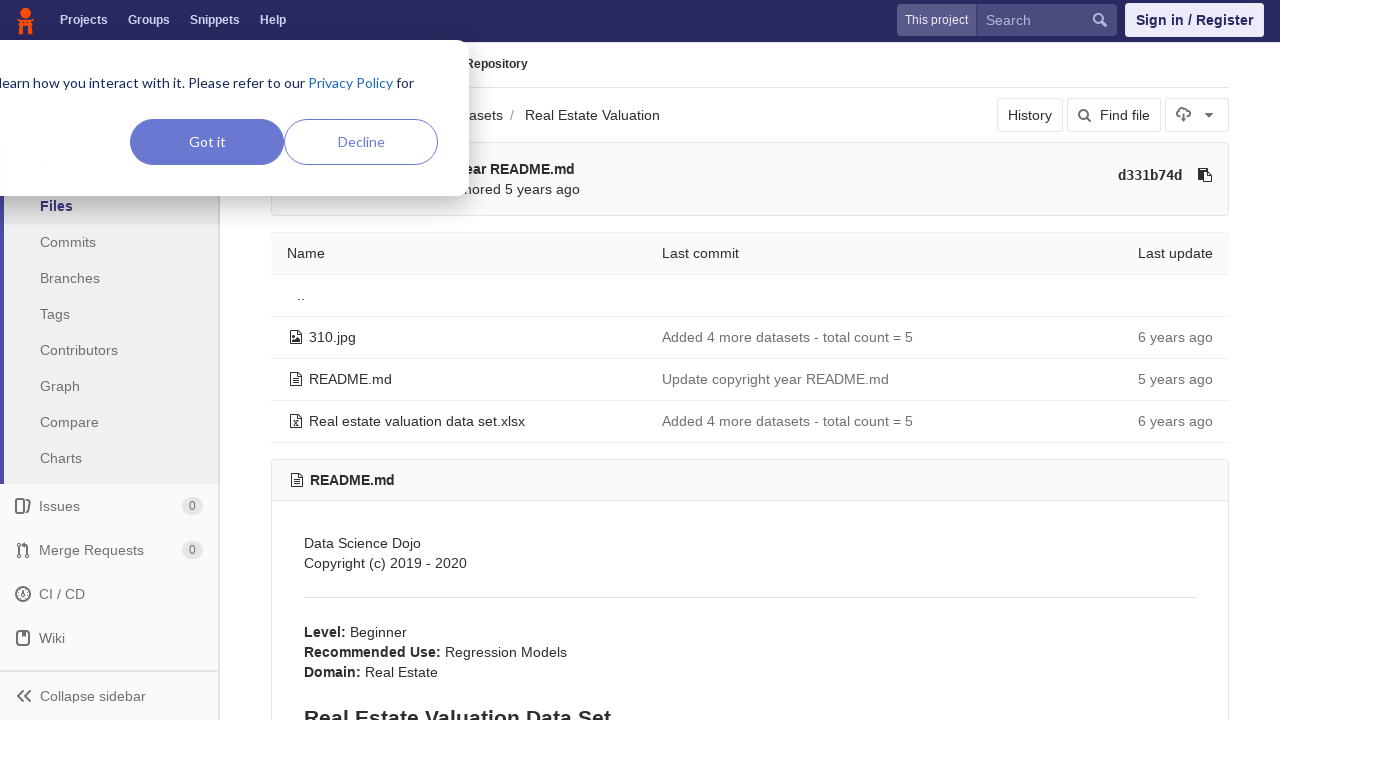

--- FILE ---
content_type: text/html; charset=utf-8
request_url: https://code.datasciencedojo.com/adam_nadeem7/datasets/tree/76bf9d7fe9910c36851c82b1983b094a08c8d738/Real%20Estate%20Valuation
body_size: 6623
content:
<!DOCTYPE html>
<html class="" lang="en">
<head prefix="og: http://ogp.me/ns#">
<meta charset="utf-8">
<meta content="IE=edge" http-equiv="X-UA-Compatible">
<meta content="object" property="og:type">
<meta content="Code" property="og:site_name">
<meta content="Real Estate Valuation · 76bf9d7fe9910c36851c82b1983b094a08c8d738 · Aadam Nadeem / datasets" property="og:title">
<meta content="Data Sets to Uplift your Skills" property="og:description">
<meta content="/uploads/-/system/project/avatar/337/21_1_.jpg" property="og:image">
<meta content="64" property="og:image:width">
<meta content="64" property="og:image:height">
<meta content="https://code.datasciencedojo.com/adam_nadeem7/datasets/tree/76bf9d7fe9910c36851c82b1983b094a08c8d738/Real%20Estate%20Valuation" property="og:url">
<meta content="summary" property="twitter:card">
<meta content="Real Estate Valuation · 76bf9d7fe9910c36851c82b1983b094a08c8d738 · Aadam Nadeem / datasets" property="twitter:title">
<meta content="Data Sets to Uplift your Skills" property="twitter:description">
<meta content="/uploads/-/system/project/avatar/337/21_1_.jpg" property="twitter:image">

<title>Real Estate Valuation · 76bf9d7fe9910c36851c82b1983b094a08c8d738 · Aadam Nadeem / datasets · Code</title>
<meta content="Data Sets to Uplift your Skills" name="description">
<link rel="shortcut icon" type="image/x-icon" href="/assets/favicon-3b9d47a9a355ceea06a542b78dc1f3ac8f1756f624768accaf05fe105713f542.ico" id="favicon" />
<link rel="stylesheet" media="all" href="/assets/application-38faeff5f0e763c1b0725454bae36fc32a1106938d1ff9511c26b11bfad4c3f1.css" />
<link rel="stylesheet" media="print" href="/assets/print-74b3d49adeaada27337e759b75a34af7cf3d80051de91d60d40570f5a382e132.css" />


<script>
//<![CDATA[
window.gon={};gon.api_version="v4";gon.default_avatar_url="https:\/\/code.datasciencedojo.com\/assets\/no_avatar-849f9c04a3a0d0cea2424ae97b27447dc64a7dbfae83c036c45b403392f0e8ba.png";gon.max_file_size=200;gon.asset_host=null;gon.webpack_public_path="\/assets\/webpack\/";gon.relative_url_root="";gon.shortcuts_path="\/help\/shortcuts";gon.user_color_scheme="white";gon.gitlab_url="https:\/\/code.datasciencedojo.com";gon.revision="dee2c87";gon.gitlab_logo="\/assets\/gitlab_logo-7ae504fe4f68fdebb3c2034e36621930cd36ea87924c11ff65dbcb8ed50dca58.png";gon.sprite_icons="\/assets\/icons-2666da8eb968ba69467c0369d020bf011a5d0b1bd253ba0dbcc43bd0ccbd0dcb.svg";gon.sprite_file_icons="\/assets\/file_icons-7262fc6897e02f1ceaf8de43dc33afa5e4f9a2067f4f68ef77dcc87946575e9e.svg";gon.test_env=false;gon.suggested_label_colors=["#0033CC","#428BCA","#44AD8E","#A8D695","#5CB85C","#69D100","#004E00","#34495E","#7F8C8D","#A295D6","#5843AD","#8E44AD","#FFECDB","#AD4363","#D10069","#CC0033","#FF0000","#D9534F","#D1D100","#F0AD4E","#AD8D43"];
//]]>
</script>

<script src="/assets/webpack/webpack_runtime.bf993a5b9d06faed3c70.bundle.js" defer="defer"></script>
<script src="/assets/webpack/common.db159cd75479db13c6a5.bundle.js" defer="defer"></script>
<script src="/assets/webpack/main.b9fa1bb4b84fda196c23.bundle.js" defer="defer"></script>

<script src="/assets/webpack/pages.projects.01592773ca8dd5701db7.bundle.js" defer="defer"></script>
<script src="/assets/webpack/pages.projects.tree.show.1f352be889c83019b139.bundle.js" defer="defer"></script>

<meta name="csrf-param" content="authenticity_token" />
<meta name="csrf-token" content="pihUC/1IggI45BhEwvFhydw1158JSaAfs9ffcmiORzIyTpF9Iv+UGohkO13dGeBfrDcjVBPqjkjca70QAruUng==" />
<meta content="origin-when-cross-origin" name="referrer">
<meta content="width=device-width, initial-scale=1, maximum-scale=1" name="viewport">
<meta content="#474D57" name="theme-color">
<link rel="apple-touch-icon" type="image/x-icon" href="/assets/touch-icon-iphone-5a9cee0e8a51212e70b90c87c12f382c428870c0ff67d1eb034d884b78d2dae7.png" />
<link rel="apple-touch-icon" type="image/x-icon" href="/assets/touch-icon-ipad-a6eec6aeb9da138e507593b464fdac213047e49d3093fc30e90d9a995df83ba3.png" sizes="76x76" />
<link rel="apple-touch-icon" type="image/x-icon" href="/assets/touch-icon-iphone-retina-72e2aadf86513a56e050e7f0f2355deaa19cc17ed97bbe5147847f2748e5a3e3.png" sizes="120x120" />
<link rel="apple-touch-icon" type="image/x-icon" href="/assets/touch-icon-ipad-retina-8ebe416f5313483d9c1bc772b5bbe03ecad52a54eba443e5215a22caed2a16a2.png" sizes="152x152" />
<link color="rgb(226, 67, 41)" href="/assets/logo-d36b5212042cebc89b96df4bf6ac24e43db316143e89926c0db839ff694d2de4.svg" rel="mask-icon">
<meta content="/assets/msapplication-tile-1196ec67452f618d39cdd85e2e3a542f76574c071051ae7effbfde01710eb17d.png" name="msapplication-TileImage">
<meta content="#30353E" name="msapplication-TileColor">
<link rel="alternate" type="application/atom+xml" title="datasets:76bf9d7fe9910c36851c82b1983b094a08c8d738 commits" href="https://code.datasciencedojo.com/adam_nadeem7/datasets/commits/76bf9d7fe9910c36851c82b1983b094a08c8d738?format=atom" />



<script nonce="true">
//<![CDATA[
(function(w,d,s,l,i){w[l]=w[l]||[];w[l].push({'gtm.start':new Date().getTime(),event:'gtm.js'});
var f=d.getElementsByTagName(s)[0],j=d.createElement(s),dl=l!='dataLayer'?'&l='+l:'';
j.async=true;
j.src='https://www.googletagmanager.com/gtm.js?id='+i+dl;f.parentNode.insertBefore(j,f);
})(window,document,'script','dataLayer','GTM-597X89S');

//]]>
</script></head>

<body class="ui_indigo " data-find-file="/adam_nadeem7/datasets/find_file/76bf9d7fe9910c36851c82b1983b094a08c8d738" data-group="" data-page="projects:tree:show" data-project="datasets">
<noscript><iframe src="https://www.googletagmanager.com/ns.html?id=GTM-597X89S" height="0" width="0" style="display:none;visibility:hidden"></iframe></noscript>


<header class="navbar navbar-gitlab qa-navbar">
<a class="sr-only gl-accessibility" href="#content-body" tabindex="1">Skip to content</a>
<div class="container-fluid">
<div class="header-content">
<div class="title-container">
<h1 class="title">
<a title="Dashboard" id="logo" href="/"><img data-src="/uploads/-/system/appearance/header_logo/1/Data_Science_Dojo.png" class=" lazy" src="[data-uri]" />
</a></h1>
<ul class="list-unstyled navbar-sub-nav">
<li class="home"><a title="Projects" class="dashboard-shortcuts-projects" href="/explore/projects">Projects
</a></li><li class=""><a title="Groups" class="dashboard-shortcuts-groups" href="/explore/groups">Groups
</a></li><li class=""><a title="Snippets" class="dashboard-shortcuts-snippets" href="/explore/snippets">Snippets
</a></li><li>
<a title="About GitLab CE" href="https://datasciencedojo.com/faqs/">Help</a>
</li>
</ul>

</div>
<div class="navbar-collapse collapse">
<ul class="nav navbar-nav">
<li class="hidden-sm hidden-xs">
<div class="has-location-badge search search-form">
<form class="navbar-form" action="/search" accept-charset="UTF-8" method="get"><input name="utf8" type="hidden" value="&#x2713;" /><div class="search-input-container">
<div class="location-badge">This project</div>
<div class="search-input-wrap">
<div class="dropdown" data-url="/search/autocomplete">
<input type="search" name="search" id="search" placeholder="Search" class="search-input dropdown-menu-toggle no-outline js-search-dashboard-options" spellcheck="false" tabindex="1" autocomplete="off" data-issues-path="/dashboard/issues" data-mr-path="/dashboard/merge_requests" aria-label="Search" />
<button class="hidden js-dropdown-search-toggle" data-toggle="dropdown" type="button"></button>
<div class="dropdown-menu dropdown-select">
<div class="dropdown-content"><ul>
<li class="dropdown-menu-empty-item">
<a>
Loading...
</a>
</li>
</ul>
</div><div class="dropdown-loading"><i aria-hidden="true" data-hidden="true" class="fa fa-spinner fa-spin"></i></div>
</div>
<svg class="s16 search-icon"><use xlink:href="/assets/icons-2666da8eb968ba69467c0369d020bf011a5d0b1bd253ba0dbcc43bd0ccbd0dcb.svg#search"></use></svg>
<svg class="s16 clear-icon js-clear-input"><use xlink:href="/assets/icons-2666da8eb968ba69467c0369d020bf011a5d0b1bd253ba0dbcc43bd0ccbd0dcb.svg#close"></use></svg>
</div>
</div>
</div>
<input type="hidden" name="group_id" id="group_id" class="js-search-group-options" />
<input type="hidden" name="project_id" id="search_project_id" value="337" class="js-search-project-options" data-project-path="datasets" data-name="datasets" data-issues-path="/adam_nadeem7/datasets/issues" data-mr-path="/adam_nadeem7/datasets/merge_requests" data-issues-disabled="false" />
<input type="hidden" name="search_code" id="search_code" value="true" />
<input type="hidden" name="repository_ref" id="repository_ref" value="76bf9d7fe9910c36851c82b1983b094a08c8d738" />

<div class="search-autocomplete-opts hide" data-autocomplete-path="/search/autocomplete" data-autocomplete-project-id="337" data-autocomplete-project-ref="76bf9d7fe9910c36851c82b1983b094a08c8d738"></div>
</form></div>

</li>
<li class="visible-sm-inline-block visible-xs-inline-block">
<a title="Search" aria-label="Search" data-toggle="tooltip" data-placement="bottom" data-container="body" href="/search"><svg class="s16"><use xlink:href="/assets/icons-2666da8eb968ba69467c0369d020bf011a5d0b1bd253ba0dbcc43bd0ccbd0dcb.svg#search"></use></svg>
</a></li>
<li>
<div>
<a class="btn btn-sign-in" href="/users/sign_in?redirect_to_referer=yes">Sign in / Register</a>
<!-- %a.btn.btn-sign-in{ href: "/users/auth/dojo_login?redirect_to_referer=yes", tabindex: "1" } Skip to content -->
</div>
</li>
</ul>
</div>
<button class="navbar-toggle hidden-sm hidden-md hidden-lg" type="button">
<span class="sr-only">Toggle navigation</span>
<svg class="s12 more-icon js-navbar-toggle-right"><use xlink:href="/assets/icons-2666da8eb968ba69467c0369d020bf011a5d0b1bd253ba0dbcc43bd0ccbd0dcb.svg#more"></use></svg>
<svg class="s12 close-icon js-navbar-toggle-left"><use xlink:href="/assets/icons-2666da8eb968ba69467c0369d020bf011a5d0b1bd253ba0dbcc43bd0ccbd0dcb.svg#close"></use></svg>
</button>
</div>
</div>
</header>

<div class="layout-page page-with-contextual-sidebar">
<div class="nav-sidebar">
<div class="nav-sidebar-inner-scroll">
<div class="context-header">
<a title="datasets" href="/adam_nadeem7/datasets"><div class="avatar-container s40 project-avatar">
<img alt="datasets" class="avatar s40 avatar-tile lazy" data-src="/uploads/-/system/project/avatar/337/21_1_.jpg" src="[data-uri]" />
</div>
<div class="sidebar-context-title">
datasets
</div>
</a></div>
<ul class="sidebar-top-level-items">
<li class="home"><a class="shortcuts-project" href="/adam_nadeem7/datasets"><div class="nav-icon-container">
<svg><use xlink:href="/assets/icons-2666da8eb968ba69467c0369d020bf011a5d0b1bd253ba0dbcc43bd0ccbd0dcb.svg#project"></use></svg>
</div>
<span class="nav-item-name">
Overview
</span>
</a><ul class="sidebar-sub-level-items">
<li class="fly-out-top-item"><a href="/adam_nadeem7/datasets"><strong class="fly-out-top-item-name">
Overview
</strong>
</a></li><li class="divider fly-out-top-item"></li>
<li class=""><a title="Project details" class="shortcuts-project" href="/adam_nadeem7/datasets"><span>Details</span>
</a></li><li class=""><a title="Activity" class="shortcuts-project-activity" href="/adam_nadeem7/datasets/activity"><span>Activity</span>
</a></li><li class=""><a title="Cycle Analytics" class="shortcuts-project-cycle-analytics" href="/adam_nadeem7/datasets/cycle_analytics"><span>Cycle Analytics</span>
</a></li></ul>
</li><li class="active"><a class="shortcuts-tree" href="/adam_nadeem7/datasets/tree/76bf9d7fe9910c36851c82b1983b094a08c8d738"><div class="nav-icon-container">
<svg><use xlink:href="/assets/icons-2666da8eb968ba69467c0369d020bf011a5d0b1bd253ba0dbcc43bd0ccbd0dcb.svg#doc_text"></use></svg>
</div>
<span class="nav-item-name">
Repository
</span>
</a><ul class="sidebar-sub-level-items">
<li class="fly-out-top-item active"><a href="/adam_nadeem7/datasets/tree/76bf9d7fe9910c36851c82b1983b094a08c8d738"><strong class="fly-out-top-item-name">
Repository
</strong>
</a></li><li class="divider fly-out-top-item"></li>
<li class="active"><a href="/adam_nadeem7/datasets/tree/76bf9d7fe9910c36851c82b1983b094a08c8d738">Files
</a></li><li class=""><a href="/adam_nadeem7/datasets/commits/76bf9d7fe9910c36851c82b1983b094a08c8d738">Commits
</a></li><li class=""><a href="/adam_nadeem7/datasets/branches">Branches
</a></li><li class=""><a href="/adam_nadeem7/datasets/tags">Tags
</a></li><li class=""><a href="/adam_nadeem7/datasets/graphs/76bf9d7fe9910c36851c82b1983b094a08c8d738">Contributors
</a></li><li class=""><a href="/adam_nadeem7/datasets/network/76bf9d7fe9910c36851c82b1983b094a08c8d738">Graph
</a></li><li class=""><a href="/adam_nadeem7/datasets/compare?from=master&amp;to=76bf9d7fe9910c36851c82b1983b094a08c8d738">Compare
</a></li><li class=""><a href="/adam_nadeem7/datasets/graphs/76bf9d7fe9910c36851c82b1983b094a08c8d738/charts">Charts
</a></li></ul>
</li><li class=""><a class="shortcuts-issues" href="/adam_nadeem7/datasets/issues"><div class="nav-icon-container">
<svg><use xlink:href="/assets/icons-2666da8eb968ba69467c0369d020bf011a5d0b1bd253ba0dbcc43bd0ccbd0dcb.svg#issues"></use></svg>
</div>
<span class="nav-item-name">
Issues
</span>
<span class="badge count issue_counter">
0
</span>
</a><ul class="sidebar-sub-level-items">
<li class="fly-out-top-item"><a href="/adam_nadeem7/datasets/issues"><strong class="fly-out-top-item-name">
Issues
</strong>
<span class="badge count issue_counter fly-out-badge">
0
</span>
</a></li><li class="divider fly-out-top-item"></li>
<li class=""><a title="Issues" href="/adam_nadeem7/datasets/issues"><span>
List
</span>
</a></li><li class=""><a title="Board" href="/adam_nadeem7/datasets/boards"><span>
Board
</span>
</a></li><li class=""><a title="Labels" href="/adam_nadeem7/datasets/labels"><span>
Labels
</span>
</a></li><li class=""><a title="Milestones" href="/adam_nadeem7/datasets/milestones"><span>
Milestones
</span>
</a></li></ul>
</li><li class=""><a class="shortcuts-merge_requests" href="/adam_nadeem7/datasets/merge_requests"><div class="nav-icon-container">
<svg><use xlink:href="/assets/icons-2666da8eb968ba69467c0369d020bf011a5d0b1bd253ba0dbcc43bd0ccbd0dcb.svg#git-merge"></use></svg>
</div>
<span class="nav-item-name">
Merge Requests
</span>
<span class="badge count merge_counter js-merge-counter">
0
</span>
</a><ul class="sidebar-sub-level-items is-fly-out-only">
<li class="fly-out-top-item"><a href="/adam_nadeem7/datasets/merge_requests"><strong class="fly-out-top-item-name">
Merge Requests
</strong>
<span class="badge count merge_counter js-merge-counter fly-out-badge">
0
</span>
</a></li></ul>
</li><li class=""><a class="shortcuts-pipelines" href="/adam_nadeem7/datasets/pipelines"><div class="nav-icon-container">
<svg><use xlink:href="/assets/icons-2666da8eb968ba69467c0369d020bf011a5d0b1bd253ba0dbcc43bd0ccbd0dcb.svg#pipeline"></use></svg>
</div>
<span class="nav-item-name">
CI / CD
</span>
</a><ul class="sidebar-sub-level-items">
<li class="fly-out-top-item"><a href="/adam_nadeem7/datasets/pipelines"><strong class="fly-out-top-item-name">
CI / CD
</strong>
</a></li><li class="divider fly-out-top-item"></li>
<li class=""><a title="Pipelines" class="shortcuts-pipelines" href="/adam_nadeem7/datasets/pipelines"><span>
Pipelines
</span>
</a></li><li class=""><a title="Jobs" class="shortcuts-builds" href="/adam_nadeem7/datasets/-/jobs"><span>
Jobs
</span>
</a></li><li class=""><a title="Schedules" class="shortcuts-builds" href="/adam_nadeem7/datasets/pipeline_schedules"><span>
Schedules
</span>
</a></li><li class=""><a title="Charts" class="shortcuts-pipelines-charts" href="/adam_nadeem7/datasets/pipelines/charts"><span>
Charts
</span>
</a></li></ul>
</li><li class=""><a class="shortcuts-wiki" href="/adam_nadeem7/datasets/wikis/home"><div class="nav-icon-container">
<svg><use xlink:href="/assets/icons-2666da8eb968ba69467c0369d020bf011a5d0b1bd253ba0dbcc43bd0ccbd0dcb.svg#book"></use></svg>
</div>
<span class="nav-item-name">
Wiki
</span>
</a><ul class="sidebar-sub-level-items is-fly-out-only">
<li class="fly-out-top-item"><a href="/adam_nadeem7/datasets/wikis/home"><strong class="fly-out-top-item-name">
Wiki
</strong>
</a></li></ul>
</li><li class=""><a class="shortcuts-snippets" href="/adam_nadeem7/datasets/snippets"><div class="nav-icon-container">
<svg><use xlink:href="/assets/icons-2666da8eb968ba69467c0369d020bf011a5d0b1bd253ba0dbcc43bd0ccbd0dcb.svg#snippet"></use></svg>
</div>
<span class="nav-item-name">
Snippets
</span>
</a><ul class="sidebar-sub-level-items is-fly-out-only">
<li class="fly-out-top-item"><a href="/adam_nadeem7/datasets/snippets"><strong class="fly-out-top-item-name">
Snippets
</strong>
</a></li></ul>
</li><li class=""><a title="Members" class="shortcuts-tree" href="/adam_nadeem7/datasets/settings/members"><div class="nav-icon-container">
<svg><use xlink:href="/assets/icons-2666da8eb968ba69467c0369d020bf011a5d0b1bd253ba0dbcc43bd0ccbd0dcb.svg#users"></use></svg>
</div>
<span class="nav-item-name">
Members
</span>
</a><ul class="sidebar-sub-level-items is-fly-out-only">
<li class="fly-out-top-item"><a href="/adam_nadeem7/datasets/project_members"><strong class="fly-out-top-item-name">
Members
</strong>
</a></li></ul>
</li><a class="toggle-sidebar-button js-toggle-sidebar" role="button" title="Toggle sidebar" type="button">
<svg class=" icon-angle-double-left"><use xlink:href="/assets/icons-2666da8eb968ba69467c0369d020bf011a5d0b1bd253ba0dbcc43bd0ccbd0dcb.svg#angle-double-left"></use></svg>
<svg class=" icon-angle-double-right"><use xlink:href="/assets/icons-2666da8eb968ba69467c0369d020bf011a5d0b1bd253ba0dbcc43bd0ccbd0dcb.svg#angle-double-right"></use></svg>
<span class="collapse-text">Collapse sidebar</span>
</a>
<button name="button" type="button" class="close-nav-button"><svg class="s16"><use xlink:href="/assets/icons-2666da8eb968ba69467c0369d020bf011a5d0b1bd253ba0dbcc43bd0ccbd0dcb.svg#close"></use></svg>
<span class="collapse-text">Close sidebar</span>
</button>
<li class="hidden">
<a title="Activity" class="shortcuts-project-activity" href="/adam_nadeem7/datasets/activity"><span>
Activity
</span>
</a></li>
<li class="hidden">
<a title="Network" class="shortcuts-network" href="/adam_nadeem7/datasets/network/76bf9d7fe9910c36851c82b1983b094a08c8d738">Graph
</a></li>
<li class="hidden">
<a title="Charts" class="shortcuts-repository-charts" href="/adam_nadeem7/datasets/graphs/76bf9d7fe9910c36851c82b1983b094a08c8d738/charts">Charts
</a></li>
<li class="hidden">
<a class="shortcuts-new-issue" href="/adam_nadeem7/datasets/issues/new">Create a new issue
</a></li>
<li class="hidden">
<a title="Jobs" class="shortcuts-builds" href="/adam_nadeem7/datasets/-/jobs">Jobs
</a></li>
<li class="hidden">
<a title="Commits" class="shortcuts-commits" href="/adam_nadeem7/datasets/commits/76bf9d7fe9910c36851c82b1983b094a08c8d738">Commits
</a></li>
<li class="hidden">
<a title="Issue Boards" class="shortcuts-issue-boards" href="/adam_nadeem7/datasets/boards">Issue Boards</a>
</li>
</ul>
</div>
</div>

<div class="content-wrapper">

<div class="mobile-overlay"></div>
<div class="alert-wrapper">


<nav class="breadcrumbs container-fluid container-limited limit-container-width" role="navigation">
<div class="breadcrumbs-container">
<button name="button" type="button" class="toggle-mobile-nav"><span class="sr-only">Open sidebar</span>
<i aria-hidden="true" data-hidden="true" class="fa fa-bars"></i>
</button><div class="breadcrumbs-links js-title-container">
<ul class="list-unstyled breadcrumbs-list js-breadcrumbs-list">
<li><a href="/adam_nadeem7">Aadam Nadeem</a><svg class="s8 breadcrumbs-list-angle"><use xlink:href="/assets/icons-2666da8eb968ba69467c0369d020bf011a5d0b1bd253ba0dbcc43bd0ccbd0dcb.svg#angle-right"></use></svg></li> <li><a href="/adam_nadeem7/datasets"><img alt="datasets" class="avatar-tile lazy" width="15" height="15" data-src="/uploads/-/system/project/avatar/337/21_1_.jpg" src="[data-uri]" /><span class="breadcrumb-item-text js-breadcrumb-item-text">datasets</span></a><svg class="s8 breadcrumbs-list-angle"><use xlink:href="/assets/icons-2666da8eb968ba69467c0369d020bf011a5d0b1bd253ba0dbcc43bd0ccbd0dcb.svg#angle-right"></use></svg></li>

<li>
<h2 class="breadcrumbs-sub-title"><a href="/adam_nadeem7/datasets/tree/76bf9d7fe9910c36851c82b1983b094a08c8d738/Real%20Estate%20Valuation">Repository</a></h2>
</li>
</ul>
</div>

</div>
</nav>

<div class="flash-container flash-container-page">
</div>

</div>
<div class=" limit-container-width">
<div class="content" id="content-body">
<div class="container-fluid container-limited limit-container-width">

<div class="tree-holder clearfix" id="tree-holder">
<div class="nav-block">
<div class="tree-ref-container">
<div class="tree-ref-holder">
<form class="project-refs-form" action="/adam_nadeem7/datasets/refs/switch" accept-charset="UTF-8" method="get"><input name="utf8" type="hidden" value="&#x2713;" /><input type="hidden" name="destination" id="destination" value="tree" />
<input type="hidden" name="path" id="path" value="Real Estate Valuation" />
<div class="dropdown">
<button class="dropdown-menu-toggle js-project-refs-dropdown" type="button" data-toggle="dropdown" data-selected="76bf9d7fe9910c36851c82b1983b094a08c8d738" data-ref="76bf9d7fe9910c36851c82b1983b094a08c8d738" data-refs-url="/adam_nadeem7/datasets/refs?sort=updated_desc" data-field-name="ref" data-submit-form-on-click="true" data-visit="true"><span class="dropdown-toggle-text ">76bf9d7fe9910c36851c82b1983b094a08c8d738</span><i aria-hidden="true" data-hidden="true" class="fa fa-chevron-down"></i></button>
<div class="dropdown-menu dropdown-menu-paging dropdown-menu-selectable git-revision-dropdown">
<div class="dropdown-page-one">
<div class="dropdown-title"><span>Switch branch/tag</span><button class="dropdown-title-button dropdown-menu-close" aria-label="Close" type="button"><i aria-hidden="true" data-hidden="true" class="fa fa-times dropdown-menu-close-icon"></i></button></div>
<div class="dropdown-input"><input type="search" id="" class="dropdown-input-field" placeholder="Search branches and tags" autocomplete="off" /><i aria-hidden="true" data-hidden="true" class="fa fa-search dropdown-input-search"></i><i role="button" aria-hidden="true" data-hidden="true" class="fa fa-times dropdown-input-clear js-dropdown-input-clear"></i></div>
<div class="dropdown-content"></div>
<div class="dropdown-loading"><i aria-hidden="true" data-hidden="true" class="fa fa-spinner fa-spin"></i></div>
</div>
</div>
</div>
</form>
</div>
<ul class="breadcrumb repo-breadcrumb">
<li>
<a href="/adam_nadeem7/datasets/tree/76bf9d7fe9910c36851c82b1983b094a08c8d738">datasets
</a></li>
<li>
<a href="/adam_nadeem7/datasets/tree/76bf9d7fe9910c36851c82b1983b094a08c8d738/Real%20Estate%20Valuation">Real Estate Valuation</a>
</li>
</ul>
</div>
<div class="tree-controls">
<a class="btn" href="/adam_nadeem7/datasets/commits/76bf9d7fe9910c36851c82b1983b094a08c8d738/Real%20Estate%20Valuation">History</a>
<a class="btn shortcuts-find-file" rel="nofollow" href="/adam_nadeem7/datasets/find_file/76bf9d7fe9910c36851c82b1983b094a08c8d738"><i aria-hidden="true" data-hidden="true" class="fa fa-search"></i>
<span>Find file</span>
</a>
<div class="project-action-button dropdown inline">
<button aria-label="Download" class="btn has-tooltip" data-toggle="dropdown" title="Download">
<svg><use xlink:href="/assets/icons-2666da8eb968ba69467c0369d020bf011a5d0b1bd253ba0dbcc43bd0ccbd0dcb.svg#download"></use></svg>
<i aria-hidden="true" data-hidden="true" class="fa fa-caret-down"></i>
<span class="sr-only">Select Archive Format</span>
</button>
<ul class="dropdown-menu dropdown-menu-align-right" role="menu">
<li class="dropdown-header">
Source code
</li>
<li>
<a rel="nofollow" download="" href="/adam_nadeem7/datasets/repository/76bf9d7fe9910c36851c82b1983b094a08c8d738/archive.zip"><span>Download zip</span>
</a></li>
<li>
<a rel="nofollow" download="" href="/adam_nadeem7/datasets/repository/76bf9d7fe9910c36851c82b1983b094a08c8d738/archive.tar.gz"><span>Download tar.gz</span>
</a></li>
<li>
<a rel="nofollow" download="" href="/adam_nadeem7/datasets/repository/76bf9d7fe9910c36851c82b1983b094a08c8d738/archive.tar.bz2"><span>Download tar.bz2</span>
</a></li>
<li>
<a rel="nofollow" download="" href="/adam_nadeem7/datasets/repository/76bf9d7fe9910c36851c82b1983b094a08c8d738/archive.tar"><span>Download tar</span>
</a></li>
</ul>
</div>
</div>

</div>
<div class="info-well hidden-xs project-last-commit append-bottom-default">
<div class="well-segment">
<ul class="blob-commit-info">
<li class="commit flex-row js-toggle-container" id="commit-d331b74d">
<div class="avatar-cell hidden-xs">
<a href="/rebeccam"><img alt="Rebecca Merrett&#39;s avatar" src="https://secure.gravatar.com/avatar/e0f0d77c28ba70b5f091a0270d2e5141?s=72&amp;d=identicon" data-container="body" class="avatar s36 hidden-xs has-tooltip" title="Rebecca Merrett" /></a>
</div>
<div class="commit-detail flex-list">
<div class="commit-content">
<a class="commit-row-message item-title" href="/adam_nadeem7/datasets/commit/d331b74d34da0798fb0b9f2a9faacc399b3a87a5">Update copyright year README.md</a>
<span class="commit-row-message visible-xs-inline">
&middot;
d331b74d
</span>
<div class="commiter">
<a class="commit-author-link has-tooltip" title="rebecca@datasciencedojo.com" href="/rebeccam">Rebecca Merrett</a> authored <time class="js-timeago" title="Feb 10, 2020 8:01pm" datetime="2020-02-10T20:01:24Z" data-toggle="tooltip" data-placement="bottom" data-container="body">Feb 10, 2020</time>
</div>
</div>
<div class="commit-actions flex-row hidden-xs">

<div class="js-commit-pipeline-status" data-endpoint="/adam_nadeem7/datasets/commit/d331b74d34da0798fb0b9f2a9faacc399b3a87a5/pipelines"></div>
<a class="commit-sha btn btn-transparent btn-link" href="/adam_nadeem7/datasets/commit/d331b74d34da0798fb0b9f2a9faacc399b3a87a5">d331b74d</a>
<button class="btn btn-clipboard btn-transparent" data-toggle="tooltip" data-placement="bottom" data-container="body" data-title="Copy commit SHA to clipboard" data-clipboard-text="d331b74d34da0798fb0b9f2a9faacc399b3a87a5" type="button" title="Copy commit SHA to clipboard" aria-label="Copy commit SHA to clipboard"><i aria-hidden="true" aria-hidden="true" data-hidden="true" class="fa fa-clipboard"></i></button>

</div>
</div>
</li>

</ul>
</div>
</div>

<div class="tree-content-holder js-tree-content" data-logs-path="/adam_nadeem7/datasets/refs/76bf9d7fe9910c36851c82b1983b094a08c8d738/logs_tree/Real%20Estate%20Valuation">
<div class="table-holder">
<table class="table table_4181ab43c7e93ac7af21e635d66bc56cae454aa7 tree-table" id="tree-slider">
<thead>
<tr>
<th>Name</th>
<th class="hidden-xs">
<div class="pull-left">Last commit</div>
</th>
<th class="text-right">Last update</th>
</tr>
</thead>
<tr class="tree-item">
<td class="tree-item-file-name">
<a class="prepend-left-10" href="/adam_nadeem7/datasets/tree/76bf9d7fe9910c36851c82b1983b094a08c8d738/Real%20Estate%20Valuation/..">..</a>
</td>
<td></td>
<td class="hidden-xs"></td>
</tr>
<tr class="tree-item file_33c766ba74b6ed3a9d1c8c28b70f8521b03f8f96">
<td class="tree-item-file-name">
<i aria-hidden="true" data-hidden="true" class="fa fa-file-image-o fa-fw"></i>
<a class="str-truncated" title="310.jpg" href="/adam_nadeem7/datasets/blob/76bf9d7fe9910c36851c82b1983b094a08c8d738/Real%20Estate%20Valuation/310.jpg"><span>310.jpg</span>
</a></td>
<td class="hidden-xs tree-commit"></td>
<td class="tree-time-ago cgray text-right">
<span class="log_loading hide">
<i class="fa fa-spinner fa-spin"></i>
Loading commit data...
</span>

</td>
</tr>

<tr class="tree-item file_8ec9a00bfd09b3190ac6b22251dbb1aa95a0579d">
<td class="tree-item-file-name">
<i aria-hidden="true" data-hidden="true" class="fa fa-file-text-o fa-fw"></i>
<a class="str-truncated" title="README.md" href="/adam_nadeem7/datasets/blob/76bf9d7fe9910c36851c82b1983b094a08c8d738/Real%20Estate%20Valuation/README.md"><span>README.md</span>
</a></td>
<td class="hidden-xs tree-commit"></td>
<td class="tree-time-ago cgray text-right">
<span class="log_loading hide">
<i class="fa fa-spinner fa-spin"></i>
Loading commit data...
</span>

</td>
</tr>

<tr class="tree-item file_2f1852436b07dffd02f31ae3b163eef4dd2ab8fe">
<td class="tree-item-file-name">
<i aria-hidden="true" data-hidden="true" class="fa fa-file-excel-o fa-fw"></i>
<a class="str-truncated" title="Real estate valuation data set.xlsx" href="/adam_nadeem7/datasets/blob/76bf9d7fe9910c36851c82b1983b094a08c8d738/Real%20Estate%20Valuation/Real%20estate%20valuation%20data%20set.xlsx"><span>Real estate valuation data set.xlsx</span>
</a></td>
<td class="hidden-xs tree-commit"></td>
<td class="tree-time-ago cgray text-right">
<span class="log_loading hide">
<i class="fa fa-spinner fa-spin"></i>
Loading commit data...
</span>

</td>
</tr>


</table>
</div>
<article class="file-holder limited-width-container readme-holder" id="readme">
<div class="js-file-title file-title">
<i aria-hidden="true" data-hidden="true" class="fa fa-file-text-o fa-fw"></i>
<a href="/adam_nadeem7/datasets/blob/76bf9d7fe9910c36851c82b1983b094a08c8d738/Real%20Estate%20Valuation/README.md"><strong>
README.md
</strong>
</a></div>
<div class="blob-viewer" data-rich-type="markup" data-type="rich" data-url="/adam_nadeem7/datasets/blob/76bf9d7fe9910c36851c82b1983b094a08c8d738/Real%20Estate%20Valuation/README.md?format=json&amp;viewer=rich">
<div class="text-center prepend-top-default append-bottom-default">
<i aria-hidden="true" aria-label="Loading content…" class="fa fa-spinner fa-spin fa-2x"></i>
</div>

</div>

</article>

</div>

</div>

</div>

</div>
</div>
</div>
<hr class="footer-fixed">
<div class="container footer-container">
<div class="footer-links">
<a href="/explore">Explore</a>
<a href="/help">Help</a>
<a href="https://datasciencedojo.com/">Data Science Dojo</a>
</div>
</div>
</div>


</body>
</html>



--- FILE ---
content_type: text/javascript
request_url: https://js.hs-analytics.net/analytics/1769020500000/3274755.js
body_size: 58437
content:
/** 
 * HubSpot Analytics Tracking Code Build Number 1.3815
 * Copyright 2026 HubSpot, Inc.  http://www.hubspot.com
 */
var _hsq = _hsq || [];
_hsq.push(['setPortalId', 3274755]);
_hsq.push(['trackPageView']);
_hsq.push(["trackClick", "body.page-template-default.page.page-id-50919.page-parent.wp-custom-logo.jet-mega-menu-location.elementor-default.elementor-kit-74690.elementor-page.elementor-page-50919.e--ua-blink.e--ua-chrome.e--ua-webkit > div.page-content > div.elementor.elementor-50919 > section.elementor-section.elementor-top-section.elementor-element.elementor-element-6b70bde.elementor-section-height-min-height.elementor-section-boxed.elementor-section-height-default.elementor-section-items-middle > div.elementor-container.elementor-column-gap-default > div.elementor-column.elementor-col-100.elementor-top-column.elementor-element.elementor-element-690141a > div.elementor-widget-wrap.elementor-element-populated > section.elementor-section.elementor-inner-section.elementor-element.elementor-element-8d85719.elementor-section-boxed.elementor-section-height-default > div.elementor-container.elementor-column-gap-default > div.elementor-column.elementor-col-100.elementor-inner-column.elementor-element.elementor-element-f3031fb > div.elementor-widget-wrap.elementor-element-populated > div.elementor-element.elementor-element-c4ab874.elementor-widget__width-auto.elementor-widget.elementor-widget-button.animated.pulse > div.elementor-widget-container > div.elementor-button-wrapper > a.elementor-button.elementor-button-link.elementor-size-sm.elementor-animation-float", "pe3274755_dsb_view_curriculum", {"url":"https://datasciencedojo.com/data-science-bootcamp/","trackingConfigId":15568811}]);
_hsq.push(["trackClick", "body.page-template-default.page.page-id-50919.page-parent.wp-custom-logo.jet-mega-menu-location.elementor-default.elementor-kit-74690.elementor-page.elementor-page-50919.e--ua-blink.e--ua-chrome.e--ua-webkit > div.page-content > div.elementor.elementor-50919 > section.elementor-section.elementor-top-section.elementor-element.elementor-element-6b70bde.elementor-section-height-min-height.elementor-section-boxed.elementor-section-height-default.elementor-section-items-middle > div.elementor-container.elementor-column-gap-default > div.elementor-column.elementor-col-100.elementor-top-column.elementor-element.elementor-element-690141a > div.elementor-widget-wrap.elementor-element-populated > section.elementor-section.elementor-inner-section.elementor-element.elementor-element-8d85719.elementor-section-boxed.elementor-section-height-default > div.elementor-container.elementor-column-gap-default > div.elementor-column.elementor-col-100.elementor-inner-column.elementor-element.elementor-element-f3031fb > div.elementor-widget-wrap.elementor-element-populated > div.elementor-element.elementor-element-c4ab874.elementor-widget__width-auto.elementor-widget.elementor-widget-button.animated.pulse > div.elementor-widget-container > div.elementor-button-wrapper > a.elementor-button.elementor-button-link.elementor-size-sm.elementor-animation-float > span.elementor-button-content-wrapper > span.elementor-button-text", "pe3274755_dsb_view_curriculum", {"url":"https://datasciencedojo.com/data-science-bootcamp/","trackingConfigId":15568812}]);
_hsq.push(["trackClick", "body.page-template-default.page.page-id-50919.page-parent.wp-custom-logo.jet-mega-menu-location.elementor-default.elementor-kit-74690.elementor-page.elementor-page-50919.e--ua-blink.e--ua-chrome.e--ua-webkit > div.page-content > div.elementor.elementor-50919 > section.elementor-section.elementor-top-section.elementor-element.elementor-element-6b70bde.elementor-section-height-min-height.elementor-section-boxed.elementor-section-height-default.elementor-section-items-middle > div.elementor-container.elementor-column-gap-default > div.elementor-column.elementor-col-100.elementor-top-column.elementor-element.elementor-element-690141a > div.elementor-widget-wrap.elementor-element-populated > section.elementor-section.elementor-inner-section.elementor-element.elementor-element-8d85719.elementor-section-boxed.elementor-section-height-default > div.elementor-container.elementor-column-gap-default > div.elementor-column.elementor-col-100.elementor-inner-column.elementor-element.elementor-element-f3031fb > div.elementor-widget-wrap.elementor-element-populated > div.elementor-element.elementor-element-c4ab874.elementor-widget__width-auto.elementor-widget.elementor-widget-button.animated.pulse > div.elementor-widget-container > div.elementor-button-wrapper", "pe3274755_dsb_view_curriculum", {"url":"https://datasciencedojo.com/data-science-bootcamp/","trackingConfigId":15568813}]);
_hsq.push(["trackClick", "div#elementor-tab-title-1861.elementor-tab-title.elementor-tab-desktop-title.elementor-active", "pe3274755_dsb_view_curriculum", {"url":"https://datasciencedojo.com/data-science-bootcamp/","trackingConfigId":15575781}]);
_hsq.push(["trackClick", "div#elementor-tab-title-1863.elementor-tab-title.elementor-tab-desktop-title", "pe3274755_dsb_view_curriculum", {"url":"https://datasciencedojo.com/data-science-bootcamp/","trackingConfigId":15575782}]);
_hsq.push(["trackClick", "div#elementor-tab-title-1862.elementor-tab-title.elementor-tab-desktop-title", "pe3274755_dsb_view_curriculum", {"url":"https://datasciencedojo.com/data-science-bootcamp/","trackingConfigId":15575783}]);
_hsq.push(["trackClick", "div#elementor-tab-title-1864.elementor-tab-title.elementor-tab-desktop-title", "pe3274755_dsb_view_curriculum", {"url":"https://datasciencedojo.com/data-science-bootcamp/","trackingConfigId":15575784}]);
_hsq.push(["trackClick", "div#elementor-tab-title-1865.elementor-tab-title.elementor-tab-desktop-title", "pe3274755_dsb_view_curriculum", {"url":"https://datasciencedojo.com/data-science-bootcamp/","trackingConfigId":15575785}]);
_hsq.push(["trackClick", "div#elementor-tab-title-1867.elementor-tab-title.elementor-tab-desktop-title", "pe3274755_dsb_view_curriculum", {"url":"https://datasciencedojo.com/data-science-bootcamp/","trackingConfigId":15575786}]);
_hsq.push(["trackClick", "div#elementor-tab-title-1868.elementor-tab-title.elementor-tab-desktop-title", "pe3274755_dsb_view_curriculum", {"url":"https://datasciencedojo.com/data-science-bootcamp/","trackingConfigId":15575787}]);
_hsq.push(["trackClick", "div#elementor-tab-title-18611.elementor-tab-title.elementor-tab-desktop-title", "pe3274755_dsb_view_curriculum", {"url":"https://datasciencedojo.com/data-science-bootcamp/","trackingConfigId":15575788}]);
_hsq.push(["trackClick", "div#elementor-tab-title-18610.elementor-tab-title.elementor-tab-desktop-title", "pe3274755_dsb_view_curriculum", {"url":"https://datasciencedojo.com/data-science-bootcamp/","trackingConfigId":15575789}]);
_hsq.push(["trackClick", "div#elementor-tab-title-1866.elementor-tab-title.elementor-tab-desktop-title", "pe3274755_dsb_view_curriculum", {"url":"https://datasciencedojo.com/data-science-bootcamp/","trackingConfigId":15575790}]);
_hsq.push(["trackClick", "div#elementor-tab-title-18612.elementor-tab-title.elementor-tab-desktop-title", "pe3274755_dsb_view_curriculum", {"url":"https://datasciencedojo.com/data-science-bootcamp/","trackingConfigId":15575791}]);
_hsq.push(["trackClick", "div#elementor-tab-title-18613.elementor-tab-title.elementor-tab-desktop-title", "pe3274755_dsb_view_curriculum", {"url":"https://datasciencedojo.com/data-science-bootcamp/","trackingConfigId":15575792}]);
_hsq.push(["trackClick", "div#elementor-tab-title-18614.elementor-tab-title.elementor-tab-desktop-title", "pe3274755_dsb_view_curriculum", {"url":"https://datasciencedojo.com/data-science-bootcamp/","trackingConfigId":15575793}]);
_hsq.push(["trackClick", "div#elementor-tab-title-18615.elementor-tab-title.elementor-tab-desktop-title", "pe3274755_dsb_view_curriculum", {"url":"https://datasciencedojo.com/data-science-bootcamp/","trackingConfigId":15575794}]);
_hsq.push(["trackClick", "div#elementor-tab-title-18616.elementor-tab-title.elementor-tab-desktop-title", "pe3274755_dsb_view_curriculum", {"url":"https://datasciencedojo.com/data-science-bootcamp/","trackingConfigId":15575795}]);
_hsq.push(["trackClick", "div#elementor-tab-title-1869.elementor-tab-title.elementor-tab-desktop-title", "pe3274755_dsb_view_curriculum", {"url":"https://datasciencedojo.com/data-science-bootcamp/","trackingConfigId":15575796}]);
_hsq.push(["trackClick", "DSB_Curriculum_1", "pe3274755_dsb_view_curriculum", {"url":"https://datasciencedojo.com/data-science-bootcamp/","trackingConfigId":15715233}]);
_hsq.push(["trackClick", "main#content.site-main.post-50919.page.type-page.status-publish.hentry > div.page-content > div.elementor.elementor-50919 > section.elementor-section.elementor-top-section.elementor-element.elementor-element-b40ebcf.elementor-section-boxed.elementor-section-height-default.animated.fadeInUp", "pe3274755_dsb_view_curriculum", {"url":"https://datasciencedojo.com/data-science-bootcamp/","trackingConfigId":15715234}]);
_hsq.push(["trackClick", "main#content.site-main.post-50919.page.type-page.status-publish.hentry > div.page-content > div.elementor.elementor-50919 > section.elementor-section.elementor-top-section.elementor-element.elementor-element-3e73242.elementor-section-boxed.elementor-section-height-default.animated.fadeInUp", "pe3274755_dsb_view_curriculum", {"url":"https://datasciencedojo.com/data-science-bootcamp/","trackingConfigId":15715250}]);
_hsq.push(["trackClick", "main#content.site-main.post-50919.page.type-page.status-publish.hentry > div.page-content > div.elementor.elementor-50919 > section.elementor-section.elementor-top-section.elementor-element.elementor-element-0516c14.elementor-section-boxed.elementor-section-height-default.animated.fadeInUp", "pe3274755_dsb_view_curriculum", {"url":"https://datasciencedojo.com/data-science-bootcamp/","trackingConfigId":15715251}]);
_hsq.push(["trackClick", "main#content.site-main.post-50919.page.type-page.status-publish.hentry > div.page-content > div.elementor.elementor-50919 > section.elementor-section.elementor-top-section.elementor-element.elementor-element-35821e1.elementor-section-boxed.elementor-section-height-default.animated.fadeInUp", "pe3274755_dsb_view_curriculum", {"url":"https://datasciencedojo.com/data-science-bootcamp/","trackingConfigId":15715252}]);
_hsq.push(["trackClick", "body.page-template-default.page.page-id-50919.page-parent.wp-custom-logo.jet-mega-menu-location.elementor-default.elementor-kit-74690.elementor-page.elementor-page-50919.e--ua-blink.e--ua-chrome.e--ua-webkit > div.page-content > div.elementor.elementor-50919 > section.elementor-section.elementor-top-section.elementor-element.elementor-element-d34402b.elementor-section-content-middle.kickoff-sec.elementor-section-boxed.elementor-section-height-default > div.elementor-container.elementor-column-gap-default > div.elementor-column.elementor-col-50.elementor-top-column.elementor-element.elementor-element-0937881 > div.elementor-widget-wrap.elementor-element-populated > section.elementor-section.elementor-inner-section.elementor-element.elementor-element-beeb614.elementor-section-content-middle.elementor-section-boxed.elementor-section-height-default > div.elementor-container.elementor-column-gap-default > div.elementor-column.elementor-col-50.elementor-inner-column.elementor-element.elementor-element-09c0f1d > div.elementor-widget-wrap.elementor-element-populated", "pe3274755_dsb_start_date", {"url":"https://datasciencedojo.com/data-science-bootcamp/","trackingConfigId":15568816}]);
_hsq.push(["trackClick", "div#elementor-tab-content-1411.elementor-tab-content.elementor-clearfix.elementor-active > div.elementor.elementor-177992 > section.elementor-section.elementor-top-section.elementor-element.elementor-element-a64f0e1.elementor-section-boxed.elementor-section-height-default > div.elementor-container.elementor-column-gap-default > div.elementor-column.elementor-col-33.elementor-top-column.elementor-element.elementor-element-bf7575d > div.elementor-widget-wrap.elementor-element-populated > section.elementor-section.elementor-inner-section.elementor-element.elementor-element-d6c4f02.elementor-section-boxed.elementor-section-height-default > div.elementor-container.elementor-column-gap-default > div.elementor-column.elementor-col-100.elementor-inner-column.elementor-element.elementor-element-6389a85 > div.elementor-widget-wrap.elementor-element-populated > div.elementor-element.elementor-element-7fbc180.elementor-align-center.elementor-mobile-align-center.elementor-widget.elementor-widget-button > div.elementor-widget-container", "pe3274755_dsb_25_off_dojo_s24", {"url":"https://datasciencedojo.com/data-science-bootcamp/","trackingConfigId":15568824}]);
_hsq.push(["trackClick", "select#simpay-form-187975-field-9-billing-country.simpay-address-country", "pe3274755_dsb_25__dojo_checkout", {"url":"https://datasciencedojo.com/register-dsb-summer-dojo-2024/","trackingConfigId":15568881}]);
_hsq.push(["trackClick", "input#simpay-form-187975-field-11.simpay-customer-name", "pe3274755_dsb_25__dojo_checkout", {"url":"https://datasciencedojo.com/register-dsb-summer-dojo-2024/","trackingConfigId":15568882}]);
_hsq.push(["trackClick", "input#simpay-form-187975-field-12", "pe3274755_dsb_25__dojo_checkout", {"url":"https://datasciencedojo.com/register-dsb-summer-dojo-2024/","trackingConfigId":15568883}]);
_hsq.push(["trackClick", "input#simpay-form-187975-field-1.simpay-email", "pe3274755_dsb_25__dojo_checkout", {"url":"https://datasciencedojo.com/register-dsb-summer-dojo-2024/","trackingConfigId":15568884}]);
_hsq.push(["trackClick", "div#simpay-card-element-simpay-form-187975-field-7.simpay-card-wrap.simpay-field-wrap.StripeElement.StripeElement--empty", "pe3274755_dsb_25__dojo_checkout", {"url":"https://datasciencedojo.com/register-dsb-summer-dojo-2024/","trackingConfigId":15568885}]);
_hsq.push(["trackClick", "button#simpay-form-187975-field-8.simpay-btn.simpay-checkout-btn", "pe3274755_dsb_25__dojo_checkout", {"url":"https://datasciencedojo.com/register-dsb-summer-dojo-2024/","trackingConfigId":15568886}]);
_hsq.push(["trackClick", "select#simpay-form-194832-field-8-billing-country.simpay-address-country", "pe3274755_abandon_cart__dsb_30_off_guru_s24", {"url":"https://datasciencedojo.com/data-science-bootcamp/register-guru-discount/?selectedcohort=Summer&coupon=bGrd8FZ4","trackingConfigId":15568941}]);
_hsq.push(["trackClick", "input#simpay-form-194832-field-8-billing-street.simpay-address-street", "pe3274755_abandon_cart__dsb_30_off_guru_s24", {"url":"https://datasciencedojo.com/data-science-bootcamp/register-guru-discount/?selectedcohort=Summer&coupon=bGrd8FZ4","trackingConfigId":15568942}]);
_hsq.push(["trackClick", "input#simpay-form-194832-field-11.simpay-customer-name", "pe3274755_abandon_cart__dsb_30_off_guru_s24", {"url":"https://datasciencedojo.com/data-science-bootcamp/register-guru-discount/?selectedcohort=Summer&coupon=bGrd8FZ4","trackingConfigId":15568943}]);
_hsq.push(["trackClick", "input#simpay-form-194832-field-12", "pe3274755_abandon_cart__dsb_30_off_guru_s24", {"url":"https://datasciencedojo.com/data-science-bootcamp/register-guru-discount/?selectedcohort=Summer&coupon=bGrd8FZ4","trackingConfigId":15568944}]);
_hsq.push(["trackClick", "div#simpay-card-element-simpay-form-194832-field-2.simpay-card-wrap.simpay-field-wrap.StripeElement.StripeElement--empty", "pe3274755_abandon_cart__dsb_30_off_guru_s24", {"url":"https://datasciencedojo.com/data-science-bootcamp/register-guru-discount/?selectedcohort=Summer&coupon=bGrd8FZ4","trackingConfigId":15568945}]);
_hsq.push(["trackClick", "a#dsb-spring-guru-resister.elementor-button.elementor-button-link.elementor-size-sm.elementor-animation-float", "pe3274755_dsb_25_off_guru_s24", {"url":"https://datasciencedojo.com/data-science-bootcamp/","trackingConfigId":15568961}]);
_hsq.push(["trackClick", "section#register.elementor-section.elementor-top-section.elementor-element.elementor-element-84102e0.elementor-section-full_width.elementor-section-height-default.animated.fadeInUp > div.elementor-container.elementor-column-gap-default > div.elementor-column.elementor-col-100.elementor-top-column.elementor-element.elementor-element-8f04001 > div.elementor-widget-wrap.elementor-element-populated > section.elementor-section.elementor-inner-section.elementor-element.elementor-element-2602dc6.elementor-section-boxed.elementor-section-height-default > div.elementor-container.elementor-column-gap-no > div.elementor-column.elementor-col-33.elementor-inner-column.elementor-element.elementor-element-2312cc0 > div.elementor-widget-wrap.elementor-element-populated > div.elementor-element.elementor-element-9bfa8c3.elementor-widget.elementor-widget-price-table > div.elementor-widget-container > div.elementor-price-table > div.elementor-price-table__footer > a.elementor-price-table__button.elementor-button.elementor-size-lg.elementor-animation-grow", "pe3274755_dsb_register_now_sensei", {"url":"https://datasciencedojo.com/data-science-bootcamp/","trackingConfigId":15568962}]);
_hsq.push(["trackClick", "select#simpay-form-194273-field-9-billing-country.simpay-address-country", "pe3274755_abandoned_cart__llme_online_course_guru_register", {"url":"https://datasciencedojo.com/register-llm-for-everyone-guru/","trackingConfigId":15569477}]);
_hsq.push(["trackClick", "input#simpay-form-194273-field-11.simpay-customer-name", "pe3274755_abandoned_cart__llme_online_course_guru_register", {"url":"https://datasciencedojo.com/register-llm-for-everyone-guru/","trackingConfigId":15569478}]);
_hsq.push(["trackClick", "input#simpay-form-194273-field-14", "pe3274755_abandoned_cart__llme_online_course_guru_register", {"url":"https://datasciencedojo.com/register-llm-for-everyone-guru/","trackingConfigId":15569479}]);
_hsq.push(["trackClick", "input#simpay-form-194273-field-1.simpay-email", "pe3274755_abandoned_cart__llme_online_course_guru_register", {"url":"https://datasciencedojo.com/register-llm-for-everyone-guru/","trackingConfigId":15569480}]);
_hsq.push(["trackClick", "div#simpay-card-element-simpay-form-194273-field-2.simpay-card-wrap.simpay-field-wrap.StripeElement.StripeElement--empty", "pe3274755_abandoned_cart__llme_online_course_guru_register", {"url":"https://datasciencedojo.com/register-llm-for-everyone-guru/","trackingConfigId":15569481}]);
_hsq.push(["trackClick", "body.page-template-default.page.page-id-165247.wp-custom-logo.jet-mega-menu-location.elementor-default.elementor-kit-74690.elementor-page.elementor-page-165247.e--ua-blink.e--ua-chrome.e--ua-webkit > div.page-content > div.elementor.elementor-165247 > section.elementor-section.elementor-top-section.elementor-element.elementor-element-48693993.elementor-section-full_width.elementor-section-height-min-height.elementor-section-content-middle.elementor-section-height-default.elementor-section-items-middle > div.elementor-container.elementor-column-gap-no > div.elementor-column.elementor-col-50.elementor-top-column.elementor-element.elementor-element-31d778df > div.elementor-widget-wrap.elementor-element-populated > section.elementor-section.elementor-inner-section.elementor-element.elementor-element-20c25c2a.elementor-section-boxed.elementor-section-height-default > div.elementor-container.elementor-column-gap-default > div.elementor-column.elementor-col-100.elementor-inner-column.elementor-element.elementor-element-5c3a213d > div.elementor-widget-wrap.elementor-element-populated > div.elementor-element.elementor-element-2f212706.elementor-widget__width-auto.elementor-mobile-align-justify.elementor-widget-mobile__width-inherit.elementor-widget.elementor-widget-button.animated.pulse > div.elementor-widget-container > div.elementor-button-wrapper > a.elementor-button.elementor-button-link.elementor-size-sm.elementor-animation-float", "pe3274755_llme_talk_to_advisor", {"url":"https://datasciencedojo.com/large-language-models-course-for-everyone/","trackingConfigId":15569483}]);
_hsq.push(["trackClick", "section#register.elementor-section.elementor-top-section.elementor-element.elementor-element-98d7fb5.elementor-section-height-full.elementor-section-full_width.elementor-section-height-default.elementor-section-items-middle.animated.fadeInUp > div.elementor-container.elementor-column-gap-default > div.elementor-column.elementor-col-100.elementor-top-column.elementor-element.elementor-element-4f3e054 > div.elementor-widget-wrap.elementor-element-populated > section.elementor-section.elementor-inner-section.elementor-element.elementor-element-7fb9df5.elementor-section-boxed.elementor-section-height-default > div.elementor-container.elementor-column-gap-no > div.elementor-column.elementor-col-33.elementor-inner-column.elementor-element.elementor-element-1373099 > div.elementor-widget-wrap.elementor-element-populated > div.elementor-element.elementor-element-8ad59d1.elementor-widget.elementor-widget-price-table > div.elementor-widget-container > div.elementor-price-table > div.elementor-price-table__footer > a.elementor-price-table__button.elementor-button.elementor-size-lg.elementor-animation-grow", "pe3274755_llme_click_on_dojo_reg_button", {"url":"https://datasciencedojo.com/large-language-models-course-for-everyone/","trackingConfigId":15569484}]);
_hsq.push(["trackClick", "section#register.elementor-section.elementor-top-section.elementor-element.elementor-element-98d7fb5.elementor-section-height-full.elementor-section-full_width.elementor-section-height-default.elementor-section-items-middle.animated.fadeInUp > div.elementor-container.elementor-column-gap-default > div.elementor-column.elementor-col-100.elementor-top-column.elementor-element.elementor-element-4f3e054 > div.elementor-widget-wrap.elementor-element-populated > section.elementor-section.elementor-inner-section.elementor-element.elementor-element-7fb9df5.elementor-section-boxed.elementor-section-height-default > div.elementor-container.elementor-column-gap-no > div.elementor-column.elementor-col-33.elementor-inner-column.elementor-element.elementor-element-f4c389a > div.elementor-widget-wrap.elementor-element-populated > div.elementor-element.elementor-element-8d120fe.elementor-widget.elementor-widget-price-table > div.elementor-widget-container > div.elementor-price-table > div.elementor-price-table__footer > a.elementor-price-table__button.elementor-button.elementor-size-lg.elementor-animation-grow", "pe3274755_llme_click_on_guru_reg_button", {"url":"https://datasciencedojo.com/large-language-models-course-for-everyone/","trackingConfigId":15569485}]);
_hsq.push(["trackClick", "select#simpay-form-193693-field-9-billing-country.simpay-address-country", "pe3274755_abandoned_cart__llme_online_course_dojo_register", {"url":"https://datasciencedojo.com/register-llm-for-everyone-dojo/","trackingConfigId":15569490}]);
_hsq.push(["trackClick", "input#simpay-form-193693-field-9-billing-street.simpay-address-street", "pe3274755_abandoned_cart__llme_online_course_dojo_register", {"url":"https://datasciencedojo.com/register-llm-for-everyone-dojo/","trackingConfigId":15569491}]);
_hsq.push(["trackClick", "input#simpay-form-193693-field-11.simpay-customer-name", "pe3274755_abandoned_cart__llme_online_course_dojo_register", {"url":"https://datasciencedojo.com/register-llm-for-everyone-dojo/","trackingConfigId":15569492}]);
_hsq.push(["trackClick", "input#simpay-form-193693-field-14", "pe3274755_abandoned_cart__llme_online_course_dojo_register", {"url":"https://datasciencedojo.com/register-llm-for-everyone-dojo/","trackingConfigId":15569493}]);
_hsq.push(["trackClick", "input#simpay-form-193693-field-1.simpay-email", "pe3274755_abandoned_cart__llme_online_course_dojo_register", {"url":"https://datasciencedojo.com/register-llm-for-everyone-dojo/","trackingConfigId":15569494}]);
_hsq.push(["trackClick", "div#simpay-card-element-simpay-form-193693-field-2.simpay-card-wrap.simpay-field-wrap.StripeElement.StripeElement--empty", "pe3274755_abandoned_cart__llme_online_course_dojo_register", {"url":"https://datasciencedojo.com/register-llm-for-everyone-dojo/","trackingConfigId":15569495}]);
_hsq.push(["trackClick", "body.page-template-default.page.page-id-165247.wp-custom-logo.jet-mega-menu-location.elementor-default.elementor-kit-74690.elementor-page.elementor-page-165247.e--ua-blink.e--ua-chrome.e--ua-webkit > div.page-content > div.elementor.elementor-165247 > section.elementor-section.elementor-top-section.elementor-element.elementor-element-48693993.elementor-section-full_width.elementor-section-height-min-height.elementor-section-content-middle.elementor-section-height-default.elementor-section-items-middle > div.elementor-container.elementor-column-gap-no > div.elementor-column.elementor-col-50.elementor-top-column.elementor-element.elementor-element-31d778df > div.elementor-widget-wrap.elementor-element-populated > section.elementor-section.elementor-inner-section.elementor-element.elementor-element-20c25c2a.elementor-section-boxed.elementor-section-height-default > div.elementor-container.elementor-column-gap-default > div.elementor-column.elementor-col-100.elementor-inner-column.elementor-element.elementor-element-5c3a213d > div.elementor-widget-wrap.elementor-element-populated > div.elementor-element.elementor-element-6f6bf98f.elementor-widget__width-auto.elementor-mobile-align-justify.elementor-widget-mobile__width-inherit.elementor-widget.elementor-widget-button > div.elementor-widget-container > div.elementor-button-wrapper > a.elementor-button.elementor-button-link.elementor-size-sm.elementor-animation-float", "pe3274755_llme_online_1st_register_button", {"url":"https://datasciencedojo.com/large-language-models-course-for-everyone/","trackingConfigId":15569497}]);
_hsq.push(["trackClick", "select#simpay-form-187980-field-8-billing-country.simpay-address-country", "pe3274755_abandon_cart__dsb_register_sensei", {"url":"https://datasciencedojo.com/register-dsb-summer-sensei-2024/","trackingConfigId":15570532}]);
_hsq.push(["trackClick", "input#simpay-form-187980-field-8-billing-street.simpay-address-street", "pe3274755_abandon_cart__dsb_register_sensei", {"url":"https://datasciencedojo.com/register-dsb-summer-sensei-2024/","trackingConfigId":15570533}]);
_hsq.push(["trackClick", "input#simpay-form-187980-field-11.simpay-customer-name", "pe3274755_abandon_cart__dsb_register_sensei", {"url":"https://datasciencedojo.com/register-dsb-summer-sensei-2024/","trackingConfigId":15570534}]);
_hsq.push(["trackClick", "input#simpay-form-187980-field-12", "pe3274755_abandon_cart__dsb_register_sensei", {"url":"https://datasciencedojo.com/register-dsb-summer-sensei-2024/","trackingConfigId":15570535}]);
_hsq.push(["trackClick", "input#simpay-form-187980-field-1.simpay-email", "pe3274755_abandon_cart__dsb_register_sensei", {"url":"https://datasciencedojo.com/register-dsb-summer-sensei-2024/","trackingConfigId":15570536}]);
_hsq.push(["trackClick", "div#simpay-card-element-simpay-form-187980-field-2.simpay-card-wrap.simpay-field-wrap.StripeElement.StripeElement--empty", "pe3274755_abandon_cart__dsb_register_sensei", {"url":"https://datasciencedojo.com/register-dsb-summer-sensei-2024/","trackingConfigId":15570537}]);
_hsq.push(["trackClick", "button#simpay-form-187980-field-3.simpay-btn.simpay-checkout-btn", "pe3274755_abandon_cart__dsb_register_sensei", {"url":"https://datasciencedojo.com/register-dsb-summer-sensei-2024/","trackingConfigId":15570538}]);
_hsq.push(["trackClick", "div#llmforeveryone.elementor-element.elementor-element-b3dc7f7.elementor-align-center.elementor-widget.elementor-widget-button > div.elementor-widget-container > div.elementor-button-wrapper > a.elementor-button.elementor-button-link.elementor-size-sm.elementor-animation-float > span.elementor-button-content-wrapper", "pe3274755_llme_request_an_invoice", {"url":"https://datasciencedojo.com/large-language-models-course-for-everyone/","trackingConfigId":15571160}]);
_hsq.push(["trackClick", "div#llmforeveryone.elementor-element.elementor-element-b3dc7f7.elementor-align-center.elementor-widget.elementor-widget-button > div.elementor-widget-container > div.elementor-button-wrapper > a.elementor-button.elementor-button-link.elementor-size-sm.elementor-animation-float > span.elementor-button-content-wrapper", "pe3274755_llme_request_an_invoice", {"url":"https://datasciencedojo.com/large-language-models-course-for-everyone/","trackingConfigId":15571172}]);
_hsq.push(["trackClick", "div#llmforeveryone.elementor-element.elementor-element-b3dc7f7.elementor-align-center.elementor-widget.elementor-widget-button > div.elementor-widget-container", "pe3274755_llme_request_an_invoice", {"url":"https://datasciencedojo.com/large-language-models-course-for-everyone/","trackingConfigId":15571173}]);
_hsq.push(["trackClick", "div#llmforeveryone.elementor-element.elementor-element-b3dc7f7.elementor-align-center.elementor-widget.elementor-widget-button > div.elementor-widget-container > div.elementor-button-wrapper > a.elementor-button.elementor-button-link.elementor-size-sm.elementor-animation-float > span.elementor-button-content-wrapper > span.elementor-button-text", "pe3274755_llme_request_an_invoice", {"url":"https://datasciencedojo.com/large-language-models-course-for-everyone/","trackingConfigId":15571174}]);
_hsq.push(["trackClick", "div#introlangchain.elementor-element.elementor-element-86620f1.elementor-align-center.elementor-widget.elementor-widget-button > div.elementor-widget-container > div.elementor-button-wrapper", "pe3274755_ilc_request_an_invoice_button", {"url":"https://datasciencedojo.com/master-langchain/","trackingConfigId":15571161}]);
_hsq.push(["trackClick", "div#introlangchain.elementor-element.elementor-element-86620f1.elementor-align-center.elementor-widget.elementor-widget-button > div.elementor-widget-container > div.elementor-button-wrapper", "pe3274755_ilc_request_an_invoice_button", {"url":"https://datasciencedojo.com/master-langchain/","trackingConfigId":15571184}]);
_hsq.push(["trackClick", "div#introlangchain.elementor-element.elementor-element-86620f1.elementor-align-center.elementor-widget.elementor-widget-button > div.elementor-widget-container > div.elementor-button-wrapper > a.elementor-button.elementor-button-link.elementor-size-sm.elementor-animation-float > span.elementor-button-content-wrapper > span.elementor-button-text", "pe3274755_ilc_request_an_invoice_button", {"url":"https://datasciencedojo.com/master-langchain/","trackingConfigId":15571185}]);
_hsq.push(["trackClick", "div#introlangchain.elementor-element.elementor-element-86620f1.elementor-align-center.elementor-widget.elementor-widget-button > div.elementor-widget-container > div.elementor-button-wrapper > a.elementor-button.elementor-button-link.elementor-size-sm.elementor-animation-float > span.elementor-button-content-wrapper", "pe3274755_ilc_request_an_invoice_button", {"url":"https://datasciencedojo.com/master-langchain/","trackingConfigId":15571186}]);
_hsq.push(["trackClick", "section#register.elementor-section.elementor-top-section.elementor-element.elementor-element-a4a55f6.elementor-section-height-full.elementor-section-boxed.elementor-section-height-default.elementor-section-items-middle > div.elementor-container.elementor-column-gap-no > div.elementor-column.elementor-col-100.elementor-top-column.elementor-element.elementor-element-b558759 > div.elementor-widget-wrap.elementor-element-populated > section.elementor-section.elementor-inner-section.elementor-element.elementor-element-6368080.elementor-section-boxed.elementor-section-height-default > div.elementor-container.elementor-column-gap-no > div.elementor-column.elementor-col-33.elementor-inner-column.elementor-element.elementor-element-946aa78 > div.elementor-widget-wrap.elementor-element-populated > div.elementor-element.elementor-element-576c100.elementor-widget.elementor-widget-price-table > div.elementor-widget-container > div.elementor-price-table > div.elementor-price-table__footer > a.elementor-price-table__button.elementor-button.elementor-size-lg.elementor-animation-grow", "pe3274755_ilc_register_now_dojo_click", {"url":"https://datasciencedojo.com/master-langchain/","trackingConfigId":15572459}]);
_hsq.push(["trackClick", "section#register.elementor-section.elementor-top-section.elementor-element.elementor-element-a4a55f6.elementor-section-height-full.elementor-section-boxed.elementor-section-height-default.elementor-section-items-middle > div.elementor-container.elementor-column-gap-no > div.elementor-column.elementor-col-100.elementor-top-column.elementor-element.elementor-element-b558759 > div.elementor-widget-wrap.elementor-element-populated > section.elementor-section.elementor-inner-section.elementor-element.elementor-element-6368080.elementor-section-boxed.elementor-section-height-default > div.elementor-container.elementor-column-gap-no > div.elementor-column.elementor-col-33.elementor-inner-column.elementor-element.elementor-element-2ade01d > div.elementor-widget-wrap.elementor-element-populated > div.elementor-element.elementor-element-55444e5.elementor-widget.elementor-widget-price-table > div.elementor-widget-container > div.elementor-price-table > div.elementor-price-table__footer > a.elementor-price-table__button.elementor-button.elementor-size-lg.elementor-animation-grow", "pe3274755_ilc_register_now_guru_click", {"url":"https://datasciencedojo.com/master-langchain/","trackingConfigId":15572460}]);
_hsq.push(["trackClick", "select#simpay-form-193858-field-9-billing-country.simpay-address-country", "pe3274755_abandoned_cart__ilc_online_course_dojo_register", {"url":"https://datasciencedojo.com/register-for-mastering-langchain-dojo/","trackingConfigId":15572716}]);
_hsq.push(["trackClick", "input#simpay-form-193858-field-11.simpay-customer-name", "pe3274755_abandoned_cart__ilc_online_course_dojo_register", {"url":"https://datasciencedojo.com/register-for-mastering-langchain-dojo/","trackingConfigId":15572717}]);
_hsq.push(["trackClick", "input#simpay-form-193858-field-14", "pe3274755_abandoned_cart__ilc_online_course_dojo_register", {"url":"https://datasciencedojo.com/register-for-mastering-langchain-dojo/","trackingConfigId":15572718}]);
_hsq.push(["trackClick", "input#simpay-form-193858-field-1.simpay-email", "pe3274755_abandoned_cart__ilc_online_course_dojo_register", {"url":"https://datasciencedojo.com/register-for-mastering-langchain-dojo/","trackingConfigId":15572719}]);
_hsq.push(["trackClick", "div#simpay-card-element-simpay-form-193858-field-2.simpay-card-wrap.simpay-field-wrap.StripeElement.StripeElement--empty", "pe3274755_abandoned_cart__ilc_online_course_dojo_register", {"url":"https://datasciencedojo.com/register-for-mastering-langchain-dojo/","trackingConfigId":15572720}]);
_hsq.push(["trackClick", "select#simpay-form-193874-field-9-billing-country.simpay-address-country", "pe3274755_abandoned_cart__ilc_guru_register", {"url":"https://datasciencedojo.com/register-for-mastering-langchain-guru/","trackingConfigId":15572742}]);
_hsq.push(["trackClick", "input#simpay-form-193874-field-11.simpay-customer-name", "pe3274755_abandoned_cart__ilc_guru_register", {"url":"https://datasciencedojo.com/register-for-mastering-langchain-guru/","trackingConfigId":15572743}]);
_hsq.push(["trackClick", "input#simpay-form-193874-field-14", "pe3274755_abandoned_cart__ilc_guru_register", {"url":"https://datasciencedojo.com/register-for-mastering-langchain-guru/","trackingConfigId":15572744}]);
_hsq.push(["trackClick", "input#simpay-form-193874-field-1.simpay-email", "pe3274755_abandoned_cart__ilc_guru_register", {"url":"https://datasciencedojo.com/register-for-mastering-langchain-guru/","trackingConfigId":15572745}]);
_hsq.push(["trackClick", "div#simpay-card-element-simpay-form-193874-field-2.simpay-card-wrap.simpay-field-wrap.StripeElement.StripeElement--empty", "pe3274755_abandoned_cart__ilc_guru_register", {"url":"https://datasciencedojo.com/register-for-mastering-langchain-guru/","trackingConfigId":15572746}]);
_hsq.push(["trackClick", "div#elementor-tab-title-1111.elementor-tab-title", "pe3274755_ilc_learning_ecosystem", {"url":"https://datasciencedojo.com/master-langchain/","trackingConfigId":15572749}]);
_hsq.push(["trackClick", "div#elementor-tab-title-1112.elementor-tab-title", "pe3274755_ilc_learning_ecosystem", {"url":"https://datasciencedojo.com/master-langchain/","trackingConfigId":15572750}]);
_hsq.push(["trackClick", "div#elementor-tab-title-1113.elementor-tab-title", "pe3274755_ilc_learning_ecosystem", {"url":"https://datasciencedojo.com/master-langchain/","trackingConfigId":15572751}]);
_hsq.push(["trackClick", "div#elementor-tab-title-1114.elementor-tab-title", "pe3274755_ilc_learning_ecosystem", {"url":"https://datasciencedojo.com/master-langchain/","trackingConfigId":15572752}]);
_hsq.push(["trackClick", "div#elementor-tab-title-1115.elementor-tab-title", "pe3274755_ilc_learning_ecosystem", {"url":"https://datasciencedojo.com/master-langchain/","trackingConfigId":15572753}]);
_hsq.push(["trackClick", "div#elementor-tab-title-1116.elementor-tab-title", "pe3274755_ilc_learning_ecosystem", {"url":"https://datasciencedojo.com/master-langchain/","trackingConfigId":15572754}]);
_hsq.push(["trackClick", "div#elementor-tab-title-1117.elementor-tab-title", "pe3274755_ilc_learning_ecosystem", {"url":"https://datasciencedojo.com/master-langchain/","trackingConfigId":15572755}]);
_hsq.push(["trackClick", "body.page-template-default.page.page-id-193042.wp-custom-logo.jet-mega-menu-location.elementor-default.elementor-kit-74690.elementor-page.elementor-page-193042.e--ua-blink.e--ua-chrome.e--ua-webkit > div.page-content > div.elementor.elementor-193042 > section.elementor-section.elementor-top-section.elementor-element.elementor-element-2365831.elementor-section-content-middle.elementor-section-boxed.elementor-section-height-default > div.elementor-container.elementor-column-gap-no > div.elementor-column.elementor-col-100.elementor-top-column.elementor-element.elementor-element-3612134 > div.elementor-widget-wrap.elementor-element-populated > section.elementor-section.elementor-inner-section.elementor-element.elementor-element-f68f5d6.elementor-section-boxed.elementor-section-height-default > div.elementor-container.elementor-column-gap-default > div.elementor-column.elementor-col-100.elementor-inner-column.elementor-element.elementor-element-91a7b33 > div.elementor-widget-wrap.elementor-element-populated > div.elementor-element.elementor-element-ddc66b7.elementor-widget.elementor-widget-jet-listing-grid > div.elementor-widget-container > div.jet-listing-grid.jet-listing > div.jet-listing-grid__slider > div.jet-listing-grid__items.grid-col-desk-2.grid-col-tablet-1.grid-col-mobile-1.jet-listing-grid--185632.slick-initialized.slick-slider.slick-dotted > div.jet-listing-grid__slider-icon.next-arrow.slick-arrow > svg", "pe3274755_ilc_click_on_reviews", {"url":"https://datasciencedojo.com/master-langchain/","trackingConfigId":15572756}]);
_hsq.push(["trackClick", "body.page-template-default.page.page-id-193042.wp-custom-logo.jet-mega-menu-location.elementor-default.elementor-kit-74690.elementor-page.elementor-page-193042.e--ua-blink.e--ua-chrome.e--ua-webkit > div.page-content > div.elementor.elementor-193042 > section.elementor-section.elementor-top-section.elementor-element.elementor-element-2365831.elementor-section-content-middle.elementor-section-boxed.elementor-section-height-default > div.elementor-container.elementor-column-gap-no > div.elementor-column.elementor-col-100.elementor-top-column.elementor-element.elementor-element-3612134 > div.elementor-widget-wrap.elementor-element-populated > section.elementor-section.elementor-inner-section.elementor-element.elementor-element-f68f5d6.elementor-section-boxed.elementor-section-height-default > div.elementor-container.elementor-column-gap-default > div.elementor-column.elementor-col-100.elementor-inner-column.elementor-element.elementor-element-91a7b33 > div.elementor-widget-wrap.elementor-element-populated > div.elementor-element.elementor-element-ddc66b7.elementor-widget.elementor-widget-jet-listing-grid > div.elementor-widget-container > div.jet-listing-grid.jet-listing > div.jet-listing-grid__slider > div.jet-listing-grid__items.grid-col-desk-2.grid-col-tablet-1.grid-col-mobile-1.jet-listing-grid--185632.slick-initialized.slick-slider.slick-dotted > div.jet-listing-grid__slider-icon.prev-arrow.slick-arrow > svg", "pe3274755_ilc_click_on_reviews", {"url":"https://datasciencedojo.com/master-langchain/","trackingConfigId":15572757}]);
_hsq.push(["trackClick", "h5#elementor-tab-title-1031.elementor-tab-title > a.elementor-toggle-title", "pe3274755_ilc_faqs", {"url":"https://datasciencedojo.com/master-langchain/","trackingConfigId":15572758}]);
_hsq.push(["trackClick", "h5#elementor-tab-title-1031.elementor-tab-title", "pe3274755_ilc_faqs", {"url":"https://datasciencedojo.com/master-langchain/","trackingConfigId":15572759}]);
_hsq.push(["trackClick", "h5#elementor-tab-title-1032.elementor-tab-title > a.elementor-toggle-title", "pe3274755_ilc_faqs", {"url":"https://datasciencedojo.com/master-langchain/","trackingConfigId":15572760}]);
_hsq.push(["trackClick", "h5#elementor-tab-title-1032.elementor-tab-title", "pe3274755_ilc_faqs", {"url":"https://datasciencedojo.com/master-langchain/","trackingConfigId":15572761}]);
_hsq.push(["trackClick", "h5#elementor-tab-title-1033.elementor-tab-title > a.elementor-toggle-title", "pe3274755_ilc_faqs", {"url":"https://datasciencedojo.com/master-langchain/","trackingConfigId":15572762}]);
_hsq.push(["trackClick", "h5#elementor-tab-title-1033.elementor-tab-title", "pe3274755_ilc_faqs", {"url":"https://datasciencedojo.com/master-langchain/","trackingConfigId":15572763}]);
_hsq.push(["trackClick", "h5#elementor-tab-title-1034.elementor-tab-title > a.elementor-toggle-title", "pe3274755_ilc_faqs", {"url":"https://datasciencedojo.com/master-langchain/","trackingConfigId":15572764}]);
_hsq.push(["trackClick", "h5#elementor-tab-title-1034.elementor-tab-title", "pe3274755_ilc_faqs", {"url":"https://datasciencedojo.com/master-langchain/","trackingConfigId":15572765}]);
_hsq.push(["trackClick", "h5#elementor-tab-title-1035.elementor-tab-title > a.elementor-toggle-title", "pe3274755_ilc_faqs", {"url":"https://datasciencedojo.com/master-langchain/","trackingConfigId":15572766}]);
_hsq.push(["trackClick", "h5#elementor-tab-title-1035.elementor-tab-title", "pe3274755_ilc_faqs", {"url":"https://datasciencedojo.com/master-langchain/","trackingConfigId":15572767}]);
_hsq.push(["trackClick", "body.page-template-default.page.page-id-193042.wp-custom-logo.jet-mega-menu-location.elementor-default.elementor-kit-74690.elementor-page.elementor-page-193042.e--ua-blink.e--ua-chrome.e--ua-webkit > div.page-content > div.elementor.elementor-193042 > section.elementor-section.elementor-top-section.elementor-element.elementor-element-79c537b6.elementor-section-content-middle.elementor-section-boxed.elementor-section-height-default > div.elementor-container.elementor-column-gap-no > div.elementor-column.elementor-col-100.elementor-top-column.elementor-element.elementor-element-54c0d9ab > div.elementor-widget-wrap.elementor-element-populated", "pe3274755_ilc_faqs", {"url":"https://datasciencedojo.com/master-langchain/","trackingConfigId":15572768}]);
_hsq.push(["trackClick", "div#elementor-tab-title-2611.elementor-tab-title", "pe3274755_llme_learning_ecosystem", {"url":"https://datasciencedojo.com/large-language-models-course-for-everyone/","trackingConfigId":15573126}]);
_hsq.push(["trackClick", "div#elementor-tab-title-2612.elementor-tab-title", "pe3274755_llme_learning_ecosystem", {"url":"https://datasciencedojo.com/large-language-models-course-for-everyone/","trackingConfigId":15573127}]);
_hsq.push(["trackClick", "div#elementor-tab-title-2613.elementor-tab-title", "pe3274755_llme_learning_ecosystem", {"url":"https://datasciencedojo.com/large-language-models-course-for-everyone/","trackingConfigId":15573128}]);
_hsq.push(["trackClick", "div#elementor-tab-title-2614.elementor-tab-title", "pe3274755_llme_learning_ecosystem", {"url":"https://datasciencedojo.com/large-language-models-course-for-everyone/","trackingConfigId":15573129}]);
_hsq.push(["trackClick", "body.page-template-default.page.page-id-165247.wp-custom-logo.jet-mega-menu-location.elementor-default.elementor-kit-74690.elementor-page.elementor-page-165247.e--ua-blink.e--ua-chrome.e--ua-webkit > div.page-content > div.elementor.elementor-165247 > section.elementor-section.elementor-top-section.elementor-element.elementor-element-7688a1e.elementor-section-content-middle.elementor-section-height-full.elementor-section-boxed.elementor-section-height-default.elementor-section-items-middle > div.elementor-container.elementor-column-gap-no", "pe3274755_llme_learning_ecosystem", {"url":"https://datasciencedojo.com/large-language-models-course-for-everyone/","trackingConfigId":15573130}]);
_hsq.push(["trackClick", "body.page-template-default.page.page-id-165247.wp-custom-logo.jet-mega-menu-location.elementor-default.elementor-kit-74690.elementor-page.elementor-page-165247.e--ua-blink.e--ua-chrome.e--ua-webkit > div.page-content > div.elementor.elementor-165247 > section.elementor-section.elementor-top-section.elementor-element.elementor-element-a537121.elementor-section-content-middle.elementor-section-boxed.elementor-section-height-default > div.elementor-container.elementor-column-gap-no > div.elementor-column.elementor-col-100.elementor-top-column.elementor-element.elementor-element-c39a368 > div.elementor-widget-wrap.elementor-element-populated > section.elementor-section.elementor-inner-section.elementor-element.elementor-element-40c8ceb.elementor-section-boxed.elementor-section-height-default > div.elementor-container.elementor-column-gap-default > div.elementor-column.elementor-col-100.elementor-inner-column.elementor-element.elementor-element-f74c945 > div.elementor-widget-wrap.elementor-element-populated > div.elementor-element.elementor-element-6d59efb.elementor-widget.elementor-widget-jet-listing-grid > div.elementor-widget-container > div.jet-listing-grid.jet-listing > div.jet-listing-grid__slider > div.jet-listing-grid__items.grid-col-desk-2.grid-col-tablet-1.grid-col-mobile-1.jet-listing-grid--185632.slick-initialized.slick-slider.slick-dotted > div.jet-listing-grid__slider-icon.next-arrow.slick-arrow > svg", "pe3274755_llme_reviews", {"url":"https://datasciencedojo.com/large-language-models-course-for-everyone/","trackingConfigId":15573132}]);
_hsq.push(["trackClick", "body.page-template-default.page.page-id-165247.wp-custom-logo.jet-mega-menu-location.elementor-default.elementor-kit-74690.elementor-page.elementor-page-165247.e--ua-blink.e--ua-chrome.e--ua-webkit > div.page-content > div.elementor.elementor-165247 > section.elementor-section.elementor-top-section.elementor-element.elementor-element-a537121.elementor-section-content-middle.elementor-section-boxed.elementor-section-height-default > div.elementor-container.elementor-column-gap-no > div.elementor-column.elementor-col-100.elementor-top-column.elementor-element.elementor-element-c39a368 > div.elementor-widget-wrap.elementor-element-populated > section.elementor-section.elementor-inner-section.elementor-element.elementor-element-40c8ceb.elementor-section-boxed.elementor-section-height-default > div.elementor-container.elementor-column-gap-default > div.elementor-column.elementor-col-100.elementor-inner-column.elementor-element.elementor-element-f74c945 > div.elementor-widget-wrap.elementor-element-populated > div.elementor-element.elementor-element-6d59efb.elementor-widget.elementor-widget-jet-listing-grid > div.elementor-widget-container > div.jet-listing-grid.jet-listing > div.jet-listing-grid__slider > div.jet-listing-grid__items.grid-col-desk-2.grid-col-tablet-1.grid-col-mobile-1.jet-listing-grid--185632.slick-initialized.slick-slider.slick-dotted > div.jet-listing-grid__slider-icon.prev-arrow.slick-arrow", "pe3274755_llme_reviews", {"url":"https://datasciencedojo.com/large-language-models-course-for-everyone/","trackingConfigId":15573133}]);
_hsq.push(["trackClick", "h5#elementor-tab-title-1811.elementor-tab-title", "pe3274755_llme_faqs", {"url":"https://datasciencedojo.com/large-language-models-course-for-everyone/","trackingConfigId":15573135}]);
_hsq.push(["trackClick", "h5#elementor-tab-title-1812.elementor-tab-title", "pe3274755_llme_faqs", {"url":"https://datasciencedojo.com/large-language-models-course-for-everyone/","trackingConfigId":15573136}]);
_hsq.push(["trackClick", "h5#elementor-tab-title-1813.elementor-tab-title", "pe3274755_llme_faqs", {"url":"https://datasciencedojo.com/large-language-models-course-for-everyone/","trackingConfigId":15573137}]);
_hsq.push(["trackClick", "h5#elementor-tab-title-1814.elementor-tab-title", "pe3274755_llme_faqs", {"url":"https://datasciencedojo.com/large-language-models-course-for-everyone/","trackingConfigId":15573138}]);
_hsq.push(["trackClick", "h5#elementor-tab-title-1815.elementor-tab-title", "pe3274755_llme_faqs", {"url":"https://datasciencedojo.com/large-language-models-course-for-everyone/","trackingConfigId":15573142}]);
_hsq.push(["trackClick", "h5#elementor-tab-title-1816.elementor-tab-title", "pe3274755_llme_faqs", {"url":"https://datasciencedojo.com/large-language-models-course-for-everyone/","trackingConfigId":15573143}]);
_hsq.push(["trackClick", "h5#elementor-tab-title-1818.elementor-tab-title", "pe3274755_llme_faqs", {"url":"https://datasciencedojo.com/large-language-models-course-for-everyone/","trackingConfigId":15573144}]);
_hsq.push(["trackClick", "h5#elementor-tab-title-1817.elementor-tab-title", "pe3274755_llme_faqs", {"url":"https://datasciencedojo.com/large-language-models-course-for-everyone/","trackingConfigId":15573145}]);
_hsq.push(["trackClick", "h5#elementor-tab-title-1819.elementor-tab-title", "pe3274755_llme_faqs", {"url":"https://datasciencedojo.com/large-language-models-course-for-everyone/","trackingConfigId":15573146}]);
_hsq.push(["trackClick", "body.page-template-default.page.page-id-165247.wp-custom-logo.jet-mega-menu-location.elementor-default.elementor-kit-74690.elementor-page.elementor-page-165247.e--ua-blink.e--ua-chrome.e--ua-webkit > div.page-content > div.elementor.elementor-165247 > section.elementor-section.elementor-top-section.elementor-element.elementor-element-ffe40e1.elementor-section-height-full.elementor-section-boxed.elementor-section-height-default.elementor-section-items-middle > div.elementor-container.elementor-column-gap-default > div.elementor-column.elementor-col-50.elementor-top-column.elementor-element.elementor-element-797436f > div.elementor-widget-wrap.elementor-element-populated > div.elementor-element.elementor-element-b442120.elementor-align-left.elementor-tablet-align-center.elementor-widget.elementor-widget-button > div.elementor-widget-container > div.elementor-button-wrapper > a.elementor-button.elementor-button-link.elementor-size-md.elementor-animation-float", "pe3274755_llme_partners", {"url":"https://datasciencedojo.com/large-language-models-course-for-everyone/","trackingConfigId":15573245}]);
_hsq.push(["trackClick", "body.page-template-default.page.page-id-165247.wp-custom-logo.jet-mega-menu-location.elementor-default.elementor-kit-74690.elementor-page.elementor-page-165247.e--ua-blink.e--ua-chrome.e--ua-webkit > div.page-content > div.elementor.elementor-165247 > section.elementor-section.elementor-top-section.elementor-element.elementor-element-809610f.elementor-section-content-middle.elementor-section-full_width.elementor-section-height-full.elementor-section-height-default.elementor-section-items-middle > div.elementor-container.elementor-column-gap-no > div.elementor-column.elementor-col-100.elementor-top-column.elementor-element.elementor-element-1393ad9 > div.elementor-widget-wrap.elementor-element-populated > section.elementor-section.elementor-inner-section.elementor-element.elementor-element-806d3cf.elementor-section-boxed.elementor-section-height-default > div.elementor-container.elementor-column-gap-default > div.elementor-column.elementor-col-50.elementor-inner-column.elementor-element.elementor-element-096d891 > div.elementor-widget-wrap.elementor-element-populated > div.elementor-element.elementor-element-de6620f.elementor-shape-rounded.elementor-grid-0.e-grid-align-center.elementor-widget.elementor-widget-social-icons > div.elementor-widget-container > div.elementor-social-icons-wrapper.elementor-grid > span.elementor-grid-item > a.elementor-icon.elementor-social-icon.elementor-social-icon-linkedin.elementor-animation-grow.elementor-repeater-item-8b93740 > i.fab.fa-linkedin", "pe3274755_llme_instructors", {"url":"https://datasciencedojo.com/large-language-models-course-for-everyone/","trackingConfigId":15573250}]);
_hsq.push(["trackClick", "body.page-template-default.page.page-id-165247.wp-custom-logo.jet-mega-menu-location.elementor-default.elementor-kit-74690.elementor-page.elementor-page-165247.e--ua-blink.e--ua-chrome.e--ua-webkit > div.page-content > div.elementor.elementor-165247 > section.elementor-section.elementor-top-section.elementor-element.elementor-element-809610f.elementor-section-content-middle.elementor-section-full_width.elementor-section-height-full.elementor-section-height-default.elementor-section-items-middle > div.elementor-container.elementor-column-gap-no > div.elementor-column.elementor-col-100.elementor-top-column.elementor-element.elementor-element-1393ad9 > div.elementor-widget-wrap.elementor-element-populated > section.elementor-section.elementor-inner-section.elementor-element.elementor-element-806d3cf.elementor-section-boxed.elementor-section-height-default > div.elementor-container.elementor-column-gap-default > div.elementor-column.elementor-col-50.elementor-inner-column.elementor-element.elementor-element-bfa2e13 > div.elementor-widget-wrap.elementor-element-populated > div.elementor-element.elementor-element-6363ba5.elementor-shape-rounded.elementor-grid-0.e-grid-align-center.elementor-widget.elementor-widget-social-icons > div.elementor-widget-container > div.elementor-social-icons-wrapper.elementor-grid > span.elementor-grid-item > a.elementor-icon.elementor-social-icon.elementor-social-icon-linkedin.elementor-animation-grow.elementor-repeater-item-8b93740 > i.fab.fa-linkedin", "pe3274755_llme_instructors", {"url":"https://datasciencedojo.com/large-language-models-course-for-everyone/","trackingConfigId":15573251}]);
_hsq.push(["trackClick", "body.page-template-default.page.page-id-165247.wp-custom-logo.jet-mega-menu-location.elementor-default.elementor-kit-74690.elementor-page.elementor-page-165247.e--ua-blink.e--ua-chrome.e--ua-webkit > div.page-content > div.elementor.elementor-165247 > section.elementor-section.elementor-top-section.elementor-element.elementor-element-809610f.elementor-section-content-middle.elementor-section-full_width.elementor-section-height-full.elementor-section-height-default.elementor-section-items-middle > div.elementor-container.elementor-column-gap-no > div.elementor-column.elementor-col-100.elementor-top-column.elementor-element.elementor-element-1393ad9 > div.elementor-widget-wrap.elementor-element-populated > section.elementor-section.elementor-inner-section.elementor-element.elementor-element-806d3cf.elementor-section-boxed.elementor-section-height-default > div.elementor-container.elementor-column-gap-default > div.elementor-column.elementor-col-50.elementor-inner-column.elementor-element.elementor-element-096d891 > div.elementor-widget-wrap.elementor-element-populated > div.elementor-element.elementor-element-de6620f.elementor-shape-rounded.elementor-grid-0.e-grid-align-center.elementor-widget.elementor-widget-social-icons > div.elementor-widget-container > div.elementor-social-icons-wrapper.elementor-grid > span.elementor-grid-item > a.elementor-icon.elementor-social-icon.elementor-social-icon-linkedin.elementor-animation-grow.elementor-repeater-item-8b93740", "pe3274755_llme_instructors", {"url":"https://datasciencedojo.com/large-language-models-course-for-everyone/","trackingConfigId":15573252}]);
_hsq.push(["trackClick", "body.page-template-default.page.page-id-165247.wp-custom-logo.jet-mega-menu-location.elementor-default.elementor-kit-74690.elementor-page.elementor-page-165247.e--ua-blink.e--ua-chrome.e--ua-webkit > div.page-content > div.elementor.elementor-165247 > section.elementor-section.elementor-top-section.elementor-element.elementor-element-809610f.elementor-section-content-middle.elementor-section-full_width.elementor-section-height-full.elementor-section-height-default.elementor-section-items-middle > div.elementor-container.elementor-column-gap-no > div.elementor-column.elementor-col-100.elementor-top-column.elementor-element.elementor-element-1393ad9 > div.elementor-widget-wrap.elementor-element-populated > section.elementor-section.elementor-inner-section.elementor-element.elementor-element-806d3cf.elementor-section-boxed.elementor-section-height-default > div.elementor-container.elementor-column-gap-default > div.elementor-column.elementor-col-50.elementor-inner-column.elementor-element.elementor-element-bfa2e13 > div.elementor-widget-wrap.elementor-element-populated > div.elementor-element.elementor-element-6363ba5.elementor-shape-rounded.elementor-grid-0.e-grid-align-center.elementor-widget.elementor-widget-social-icons > div.elementor-widget-container > div.elementor-social-icons-wrapper.elementor-grid > span.elementor-grid-item > a.elementor-icon.elementor-social-icon.elementor-social-icon-linkedin.elementor-animation-grow.elementor-repeater-item-8b93740", "pe3274755_llme_instructors", {"url":"https://datasciencedojo.com/large-language-models-course-for-everyone/","trackingConfigId":15573253}]);
_hsq.push(["trackClick", "body.page-template-default.page.page-id-193042.wp-custom-logo.jet-mega-menu-location.elementor-default.elementor-kit-74690.elementor-page.elementor-page-193042.e--ua-blink.e--ua-chrome.e--ua-webkit > div.page-content > div.elementor.elementor-193042 > section.elementor-section.elementor-top-section.elementor-element.elementor-element-d1d8fdc.elementor-section-height-full.elementor-section-boxed.elementor-section-height-default.elementor-section-items-middle > div.elementor-container.elementor-column-gap-default > div.elementor-column.elementor-col-50.elementor-top-column.elementor-element.elementor-element-574ca26 > div.elementor-widget-wrap.elementor-element-populated > div.elementor-element.elementor-element-f74032d.elementor-align-left.elementor-tablet-align-center.elementor-widget.elementor-widget-button > div.elementor-widget-container > div.elementor-button-wrapper > a.elementor-button.elementor-button-link.elementor-size-md.elementor-animation-float", "pe3274755_ilc_partners", {"url":"https://datasciencedojo.com/master-langchain/","trackingConfigId":15573256}]);
_hsq.push(["trackClick", "body.page-template-default.page.page-id-193042.wp-custom-logo.jet-mega-menu-location.elementor-default.elementor-kit-74690.elementor-page.elementor-page-193042.e--ua-blink.e--ua-chrome.e--ua-webkit > div.page-content > div.elementor.elementor-193042 > section.elementor-section.elementor-top-section.elementor-element.elementor-element-1f4d11f0.elementor-section-content-middle.elementor-section-full_width.elementor-section-height-full.elementor-section-height-default.elementor-section-items-middle > div.elementor-container.elementor-column-gap-no > div.elementor-column.elementor-col-100.elementor-top-column.elementor-element.elementor-element-28eda0e3 > div.elementor-widget-wrap.elementor-element-populated > section.elementor-section.elementor-inner-section.elementor-element.elementor-element-c33a600.elementor-section-boxed.elementor-section-height-default > div.elementor-container.elementor-column-gap-default > div.elementor-column.elementor-col-50.elementor-inner-column.elementor-element.elementor-element-78e54cbe > div.elementor-widget-wrap.elementor-element-populated > div.elementor-element.elementor-element-8c1d0c4.elementor-shape-rounded.elementor-grid-0.e-grid-align-center.elementor-widget.elementor-widget-social-icons > div.elementor-widget-container > div.elementor-social-icons-wrapper.elementor-grid > span.elementor-grid-item > a.elementor-icon.elementor-social-icon.elementor-social-icon-linkedin.elementor-animation-grow.elementor-repeater-item-8b93740", "pe3274755_ilc_instructors", {"url":"https://datasciencedojo.com/master-langchain/","trackingConfigId":15573257}]);
_hsq.push(["trackClick", "body.page-template-default.page.page-id-193042.wp-custom-logo.jet-mega-menu-location.elementor-default.elementor-kit-74690.elementor-page.elementor-page-193042.e--ua-blink.e--ua-chrome.e--ua-webkit > div.page-content > div.elementor.elementor-193042 > section.elementor-section.elementor-top-section.elementor-element.elementor-element-1f4d11f0.elementor-section-content-middle.elementor-section-full_width.elementor-section-height-full.elementor-section-height-default.elementor-section-items-middle > div.elementor-container.elementor-column-gap-no > div.elementor-column.elementor-col-100.elementor-top-column.elementor-element.elementor-element-28eda0e3 > div.elementor-widget-wrap.elementor-element-populated > section.elementor-section.elementor-inner-section.elementor-element.elementor-element-c33a600.elementor-section-boxed.elementor-section-height-default > div.elementor-container.elementor-column-gap-default > div.elementor-column.elementor-col-50.elementor-inner-column.elementor-element.elementor-element-78e54cbe > div.elementor-widget-wrap.elementor-element-populated > div.elementor-element.elementor-element-8c1d0c4.elementor-shape-rounded.elementor-grid-0.e-grid-align-center.elementor-widget.elementor-widget-social-icons > div.elementor-widget-container > div.elementor-social-icons-wrapper.elementor-grid > span.elementor-grid-item > a.elementor-icon.elementor-social-icon.elementor-social-icon-linkedin.elementor-animation-grow.elementor-repeater-item-8b93740 > i.fab.fa-linkedin", "pe3274755_ilc_instructors", {"url":"https://datasciencedojo.com/master-langchain/","trackingConfigId":15573258}]);
_hsq.push(["trackClick", "body.page-template-default.page.page-id-193042.wp-custom-logo.jet-mega-menu-location.elementor-default.elementor-kit-74690.elementor-page.elementor-page-193042.e--ua-blink.e--ua-chrome.e--ua-webkit > div.page-content > div.elementor.elementor-193042 > section.elementor-section.elementor-top-section.elementor-element.elementor-element-1f4d11f0.elementor-section-content-middle.elementor-section-full_width.elementor-section-height-full.elementor-section-height-default.elementor-section-items-middle > div.elementor-container.elementor-column-gap-no > div.elementor-column.elementor-col-100.elementor-top-column.elementor-element.elementor-element-28eda0e3 > div.elementor-widget-wrap.elementor-element-populated > section.elementor-section.elementor-inner-section.elementor-element.elementor-element-c33a600.elementor-section-boxed.elementor-section-height-default > div.elementor-container.elementor-column-gap-default > div.elementor-column.elementor-col-50.elementor-inner-column.elementor-element.elementor-element-7690eb75 > div.elementor-widget-wrap.elementor-element-populated > div.elementor-element.elementor-element-6816aaf6.elementor-shape-rounded.elementor-grid-0.e-grid-align-center.elementor-widget.elementor-widget-social-icons > div.elementor-widget-container > div.elementor-social-icons-wrapper.elementor-grid > span.elementor-grid-item > a.elementor-icon.elementor-social-icon.elementor-social-icon-linkedin.elementor-animation-grow.elementor-repeater-item-8b93740", "pe3274755_ilc_instructors", {"url":"https://datasciencedojo.com/master-langchain/","trackingConfigId":15573259}]);
_hsq.push(["trackClick", "body.page-template-default.page.page-id-193042.wp-custom-logo.jet-mega-menu-location.elementor-default.elementor-kit-74690.elementor-page.elementor-page-193042.e--ua-blink.e--ua-chrome.e--ua-webkit > div.page-content > div.elementor.elementor-193042 > section.elementor-section.elementor-top-section.elementor-element.elementor-element-1f4d11f0.elementor-section-content-middle.elementor-section-full_width.elementor-section-height-full.elementor-section-height-default.elementor-section-items-middle > div.elementor-container.elementor-column-gap-no > div.elementor-column.elementor-col-100.elementor-top-column.elementor-element.elementor-element-28eda0e3 > div.elementor-widget-wrap.elementor-element-populated > section.elementor-section.elementor-inner-section.elementor-element.elementor-element-c33a600.elementor-section-boxed.elementor-section-height-default > div.elementor-container.elementor-column-gap-default > div.elementor-column.elementor-col-50.elementor-inner-column.elementor-element.elementor-element-7690eb75 > div.elementor-widget-wrap.elementor-element-populated > div.elementor-element.elementor-element-6816aaf6.elementor-shape-rounded.elementor-grid-0.e-grid-align-center.elementor-widget.elementor-widget-social-icons > div.elementor-widget-container > div.elementor-social-icons-wrapper.elementor-grid > span.elementor-grid-item > a.elementor-icon.elementor-social-icon.elementor-social-icon-linkedin.elementor-animation-grow.elementor-repeater-item-8b93740 > i.fab.fa-linkedin", "pe3274755_ilc_instructors", {"url":"https://datasciencedojo.com/master-langchain/","trackingConfigId":15573260}]);
_hsq.push(["trackClick", "body.page-template-default.page.page-id-50919.page-parent.wp-custom-logo.jet-mega-menu-location.elementor-default.elementor-kit-74690.elementor-page.elementor-page-50919.e--ua-blink.e--ua-chrome.e--ua-webkit > div.page-content > div.elementor.elementor-50919 > section.elementor-section.elementor-top-section.elementor-element.elementor-element-6bd71a1.elementor-reverse-mobile.elementor-section-height-min-height.elementor-section-boxed.elementor-section-height-default.elementor-section-items-middle > div.elementor-container.elementor-column-gap-default > div.elementor-column.elementor-col-100.elementor-top-column.elementor-element.elementor-element-9bbd9ed > div.elementor-widget-wrap.elementor-element-populated > section.elementor-section.elementor-inner-section.elementor-element.elementor-element-6c47d80.elementor-section-boxed.elementor-section-height-default > div.elementor-container.elementor-column-gap-default > div.elementor-column.elementor-col-50.elementor-inner-column.elementor-element.elementor-element-f7c5d40 > div.elementor-widget-wrap.elementor-element-populated > div.elementor-element.elementor-element-24c91b5.elementor-mobile-align-center.elementor-widget.elementor-widget-button > div.elementor-widget-container > div.elementor-button-wrapper > a.elementor-button.elementor-button-link.elementor-size-sm.elementor-animation-float", "pe3274755_dsb_learning_plan", {"url":"https://datasciencedojo.com/data-science-bootcamp/","trackingConfigId":15575373}]);
_hsq.push(["trackClick", "main#content.site-main.post-50919.page.type-page.status-publish.hentry > div.page-content > div.elementor.elementor-50919 > section.elementor-section.elementor-top-section.elementor-element.elementor-element-1053fb0.elementor-section-content-middle.elementor-section-height-full.elementor-section-boxed.elementor-section-height-default.elementor-section-items-middle > div.elementor-container.elementor-column-gap-no", "pe3274755_dsb_learning_plan", {"url":"https://datasciencedojo.com/data-science-bootcamp/","trackingConfigId":15715277}]);
_hsq.push(["trackClick", "main#content.site-main.post-50919.page.type-page.status-publish.hentry > div.page-content > div.elementor.elementor-50919 > section.elementor-section.elementor-top-section.elementor-element.elementor-element-6fd16e7.elementor-section-content-middle.elementor-section-boxed.elementor-section-height-default", "pe3274755_dsb_verified_certificate", {"url":"https://datasciencedojo.com/data-science-bootcamp/","trackingConfigId":15575375}]);
_hsq.push(["trackClick", "div#e-tab-title-2541.e-tab-title.e-tab-desktop-title.e-active", "pe3274755_dsb_alumni_experi", {"url":"https://datasciencedojo.com/data-science-bootcamp/","trackingConfigId":15575376}]);
_hsq.push(["trackClick", "div#e-tab-title-2542.e-tab-title.e-tab-desktop-title", "pe3274755_dsb_alumni_experi", {"url":"https://datasciencedojo.com/data-science-bootcamp/","trackingConfigId":15575377}]);
_hsq.push(["trackClick", "div#e-tab-title-2543.e-tab-title.e-tab-desktop-title", "pe3274755_dsb_alumni_experi", {"url":"https://datasciencedojo.com/data-science-bootcamp/","trackingConfigId":15575378}]);
_hsq.push(["trackClick", "div#e-tab-title-2544.e-tab-title.e-tab-desktop-title", "pe3274755_dsb_alumni_experi", {"url":"https://datasciencedojo.com/data-science-bootcamp/","trackingConfigId":15575379}]);
_hsq.push(["trackClick", "div#e-tab-title-2546.e-tab-title.e-tab-desktop-title", "pe3274755_dsb_alumni_experi", {"url":"https://datasciencedojo.com/data-science-bootcamp/","trackingConfigId":15575380}]);
_hsq.push(["trackClick", "div#e-tab-content-2541.e-tab-content.elementor-clearfix.e-active > div.elementor-custom-embed-image-overlay.elementor-clickable.rocket-lazyload.entered.lazyloaded", "pe3274755_dsb_alumni_experi", {"url":"https://datasciencedojo.com/data-science-bootcamp/","trackingConfigId":15715282}]);
_hsq.push(["trackClick", "body.page-template-default.page.page-id-50919.page-parent.wp-custom-logo.jet-mega-menu-location.elementor-default.elementor-kit-74690.elementor-page.elementor-page-50919.e--ua-blink.e--ua-chrome.e--ua-webkit > div.page-content > div.elementor.elementor-50919 > section.elementor-section.elementor-top-section.elementor-element.elementor-element-e733155.elementor-section-boxed.elementor-section-height-default > div.elementor-container.elementor-column-gap-default > div.elementor-column.elementor-col-100.elementor-top-column.elementor-element.elementor-element-0d13d97 > div.elementor-widget-wrap.elementor-element-populated > section.elementor-section.elementor-inner-section.elementor-element.elementor-element-4b599b4.elementor-section-boxed.elementor-section-height-default > div.elementor-container.elementor-column-gap-default > div.elementor-column.elementor-col-100.elementor-inner-column.elementor-element.elementor-element-dca31d3 > div.elementor-widget-wrap.elementor-element-populated > div.elementor-element.elementor-element-d2a7654.elementor-mobile-align-center.elementor-align-center.elementor-widget.elementor-widget-button", "pe3274755_dsb_testimonial_view_more_button", {"url":"https://datasciencedojo.com/data-science-bootcamp/","trackingConfigId":15575384}]);
_hsq.push(["trackClick", "body.page-template-default.page.page-id-50919.page-parent.wp-custom-logo.jet-mega-menu-location.elementor-default.elementor-kit-74690.elementor-page.elementor-page-50919.e--ua-blink.e--ua-chrome.e--ua-webkit > div.page-content > div.elementor.elementor-50919 > section.elementor-section.elementor-top-section.elementor-element.elementor-element-e733155.elementor-section-boxed.elementor-section-height-default > div.elementor-container.elementor-column-gap-default > div.elementor-column.elementor-col-100.elementor-top-column.elementor-element.elementor-element-0d13d97 > div.elementor-widget-wrap.elementor-element-populated > section.elementor-section.elementor-inner-section.elementor-element.elementor-element-4b599b4.elementor-section-boxed.elementor-section-height-default > div.elementor-container.elementor-column-gap-default > div.elementor-column.elementor-col-100.elementor-inner-column.elementor-element.elementor-element-dca31d3 > div.elementor-widget-wrap.elementor-element-populated > div.elementor-element.elementor-element-d2a7654.elementor-mobile-align-center.elementor-align-center.elementor-widget.elementor-widget-button > div.elementor-widget-container > div.elementor-button-wrapper > a.elementor-button.elementor-button-link.elementor-size-sm.elementor-animation-float", "pe3274755_dsb_testimonial_view_more_button", {"url":"https://datasciencedojo.com/data-science-bootcamp/","trackingConfigId":15575385}]);
_hsq.push(["trackClick", "main#content.site-main.post-50919.page.type-page.status-publish.hentry > div.page-content > div.elementor.elementor-50919 > section.elementor-section.elementor-top-section.elementor-element.elementor-element-0464955.elementor-section-boxed.elementor-section-height-default > div.elementor-container.elementor-column-gap-default > div.elementor-column.elementor-col-100.elementor-top-column.elementor-element.elementor-element-515e7de > div.elementor-widget-wrap.elementor-element-populated > section.elementor-section.elementor-inner-section.elementor-element.elementor-element-d447cd0.elementor-section-boxed.elementor-section-height-default > div.elementor-container.elementor-column-gap-default > div.elementor-column.elementor-col-100.elementor-inner-column.elementor-element.elementor-element-47cacf8 > div.elementor-widget-wrap.elementor-element-populated > div.elementor-element.elementor-element-d1d4b8f.elementor-mobile-align-center.elementor-align-center.elementor-widget.elementor-widget-button > div.elementor-widget-container > div.elementor-button-wrapper > a.elementor-button.elementor-button-link.elementor-size-sm.elementor-animation-float", "pe3274755_dsb_testimonial_view_more_button", {"url":"https://datasciencedojo.com/data-science-bootcamp/","trackingConfigId":15715286}]);
_hsq.push(["trackClick", "body.page-template-default.page.page-id-50919.page-parent.wp-custom-logo.jet-mega-menu-location.elementor-default.elementor-kit-74690.elementor-page.elementor-page-50919.e--ua-blink.e--ua-chrome.e--ua-webkit > div.page-content > div.elementor.elementor-50919 > section.elementor-section.elementor-top-section.elementor-element.elementor-element-e733155.elementor-section-boxed.elementor-section-height-default > div.elementor-container.elementor-column-gap-default > div.elementor-column.elementor-col-100.elementor-top-column.elementor-element.elementor-element-0d13d97 > div.elementor-widget-wrap.elementor-element-populated > section.elementor-section.elementor-inner-section.elementor-element.elementor-element-8e76f43.elementor-section-boxed.elementor-section-height-default > div.elementor-container.elementor-column-gap-default > div.elementor-column.elementor-col-100.elementor-inner-column.elementor-element.elementor-element-73d7e45 > div.elementor-widget-wrap.elementor-element-populated > div.elementor-element.elementor-element-de1d2f9.elementor-mobile-align-center.elementor-align-center.elementor-widget.elementor-widget-button", "pe3274755_dsb_view_instructors", {"url":"https://datasciencedojo.com/data-science-bootcamp/","trackingConfigId":15575386}]);
_hsq.push(["trackClick", "body.page-template-default.page.page-id-50919.page-parent.wp-custom-logo.jet-mega-menu-location.elementor-default.elementor-kit-74690.elementor-page.elementor-page-50919.e--ua-blink.e--ua-chrome.e--ua-webkit > div.page-content > div.elementor.elementor-50919 > section.elementor-section.elementor-top-section.elementor-element.elementor-element-e733155.elementor-section-boxed.elementor-section-height-default > div.elementor-container.elementor-column-gap-default > div.elementor-column.elementor-col-100.elementor-top-column.elementor-element.elementor-element-0d13d97 > div.elementor-widget-wrap.elementor-element-populated > section.elementor-section.elementor-inner-section.elementor-element.elementor-element-8e76f43.elementor-section-boxed.elementor-section-height-default > div.elementor-container.elementor-column-gap-default > div.elementor-column.elementor-col-100.elementor-inner-column.elementor-element.elementor-element-73d7e45 > div.elementor-widget-wrap.elementor-element-populated > div.elementor-element.elementor-element-de1d2f9.elementor-mobile-align-center.elementor-align-center.elementor-widget.elementor-widget-button > div.elementor-widget-container > div.elementor-button-wrapper > a.elementor-button.elementor-button-link.elementor-size-sm.elementor-animation-float", "pe3274755_dsb_view_instructors", {"url":"https://datasciencedojo.com/data-science-bootcamp/","trackingConfigId":15575387}]);
_hsq.push(["trackClick", "body.page-template-default.page.page-id-50919.page-parent.wp-custom-logo.jet-mega-menu-location.elementor-default.elementor-kit-74690.elementor-page.elementor-page-50919.e--ua-blink.e--ua-chrome.e--ua-webkit > div.page-content > div.elementor.elementor-50919 > section.elementor-section.elementor-top-section.elementor-element.elementor-element-e733155.elementor-section-boxed.elementor-section-height-default > div.elementor-container.elementor-column-gap-default > div.elementor-column.elementor-col-100.elementor-top-column.elementor-element.elementor-element-0d13d97 > div.elementor-widget-wrap.elementor-element-populated > section.elementor-section.elementor-inner-section.elementor-element.elementor-element-8e76f43.elementor-section-boxed.elementor-section-height-default > div.elementor-container.elementor-column-gap-default > div.elementor-column.elementor-col-100.elementor-inner-column.elementor-element.elementor-element-73d7e45 > div.elementor-widget-wrap.elementor-element-populated > div.elementor-element.elementor-element-de1d2f9.elementor-mobile-align-center.elementor-align-center.elementor-widget.elementor-widget-button > div.elementor-widget-container > div.elementor-button-wrapper > a.elementor-button.elementor-button-link.elementor-size-sm.elementor-animation-float > span.elementor-button-content-wrapper > span.elementor-button-text", "pe3274755_dsb_view_instructors", {"url":"https://datasciencedojo.com/data-science-bootcamp/","trackingConfigId":15575388}]);
_hsq.push(["trackClick", "main#content.site-main.post-50919.page.type-page.status-publish.hentry > div.page-content > div.elementor.elementor-50919 > section.elementor-section.elementor-top-section.elementor-element.elementor-element-ce58371.elementor-section-content-middle.elementor-section-full_width.elementor-section-height-full.elementor-section-height-default.elementor-section-items-middle > div.elementor-container.elementor-column-gap-no", "pe3274755_dsb_view_instructors", {"url":"https://datasciencedojo.com/data-science-bootcamp/","trackingConfigId":15715280}]);
_hsq.push(["trackClick", "section#register.elementor-section.elementor-top-section.elementor-element.elementor-element-ae7b131.elementor-section-boxed.elementor-section-height-default > div.elementor-container.elementor-column-gap-default > div.elementor-column.elementor-col-100.elementor-top-column.elementor-element.elementor-element-c4eb66a > div.elementor-widget-wrap.elementor-element-populated > section.elementor-section.elementor-inner-section.elementor-element.elementor-element-87ebc25.elementor-section-boxed.elementor-section-height-default > div.elementor-container.elementor-column-gap-default > div.elementor-column.elementor-col-25.elementor-inner-column.elementor-element.elementor-element-b120830 > div.elementor-widget-wrap.elementor-element-populated > div.elementor-element.elementor-element-8355b15.elementor-mobile-align-center.elementor-widget.elementor-widget-button > div.elementor-widget-container > div.elementor-button-wrapper > a.elementor-button.elementor-button-link.elementor-size-sm.elementor-animation-float", "pe3274755_dsb_finance_learning", {"url":"https://datasciencedojo.com/data-science-bootcamp/","trackingConfigId":15575389}]);
_hsq.push(["trackClick", "section#register.elementor-section.elementor-top-section.elementor-element.elementor-element-ae7b131.elementor-section-boxed.elementor-section-height-default > div.elementor-container.elementor-column-gap-default > div.elementor-column.elementor-col-100.elementor-top-column.elementor-element.elementor-element-c4eb66a > div.elementor-widget-wrap.elementor-element-populated > section.elementor-section.elementor-inner-section.elementor-element.elementor-element-87ebc25.elementor-section-boxed.elementor-section-height-default > div.elementor-container.elementor-column-gap-default > div.elementor-column.elementor-col-25.elementor-inner-column.elementor-element.elementor-element-b120830 > div.elementor-widget-wrap.elementor-element-populated > div.elementor-element.elementor-element-8355b15.elementor-mobile-align-center.elementor-widget.elementor-widget-button > div.elementor-widget-container > div.elementor-button-wrapper > a.elementor-button.elementor-button-link.elementor-size-sm.elementor-animation-float > span.elementor-button-content-wrapper > span.elementor-button-text", "pe3274755_dsb_finance_learning", {"url":"https://datasciencedojo.com/data-science-bootcamp/","trackingConfigId":15575390}]);
_hsq.push(["trackClick", "h6#elementor-tab-title-2301.elementor-tab-title", "pe3274755_dsb_faqs", {"url":"https://datasciencedojo.com/data-science-bootcamp/","trackingConfigId":15575391}]);
_hsq.push(["trackClick", "h6#elementor-tab-title-2302.elementor-tab-title", "pe3274755_dsb_faqs", {"url":"https://datasciencedojo.com/data-science-bootcamp/","trackingConfigId":15575392}]);
_hsq.push(["trackClick", "h6#elementor-tab-title-2303.elementor-tab-title", "pe3274755_dsb_faqs", {"url":"https://datasciencedojo.com/data-science-bootcamp/","trackingConfigId":15575393}]);
_hsq.push(["trackClick", "h6#elementor-tab-title-2304.elementor-tab-title", "pe3274755_dsb_faqs", {"url":"https://datasciencedojo.com/data-science-bootcamp/","trackingConfigId":15575394}]);
_hsq.push(["trackClick", "h6#elementor-tab-title-2305.elementor-tab-title", "pe3274755_dsb_faqs", {"url":"https://datasciencedojo.com/data-science-bootcamp/","trackingConfigId":15575395}]);
_hsq.push(["trackClick", "h6#elementor-tab-title-2306.elementor-tab-title", "pe3274755_dsb_faqs", {"url":"https://datasciencedojo.com/data-science-bootcamp/","trackingConfigId":15575396}]);
_hsq.push(["trackClick", "h6#elementor-tab-title-2307.elementor-tab-title", "pe3274755_dsb_faqs", {"url":"https://datasciencedojo.com/data-science-bootcamp/","trackingConfigId":15575397}]);
_hsq.push(["trackClick", "div#elementor-tab-title-2551.elementor-tab-title", "pe3274755_dsb_faqs", {"url":"https://datasciencedojo.com/data-science-bootcamp/","trackingConfigId":15575398}]);
_hsq.push(["trackClick", "div#elementor-tab-title-2552.elementor-tab-title", "pe3274755_dsb_faqs", {"url":"https://datasciencedojo.com/data-science-bootcamp/","trackingConfigId":15575399}]);
_hsq.push(["trackClick", "div#elementor-tab-title-2553.elementor-tab-title", "pe3274755_dsb_faqs", {"url":"https://datasciencedojo.com/data-science-bootcamp/","trackingConfigId":15575400}]);
_hsq.push(["trackClick", "div#elementor-tab-title-2554.elementor-tab-title", "pe3274755_dsb_faqs", {"url":"https://datasciencedojo.com/data-science-bootcamp/","trackingConfigId":15575401}]);
_hsq.push(["trackClick", "div#elementor-tab-title-2555.elementor-tab-title", "pe3274755_dsb_faqs", {"url":"https://datasciencedojo.com/data-science-bootcamp/","trackingConfigId":15575402}]);
_hsq.push(["trackClick", "div#elementor-tab-title-2556.elementor-tab-title", "pe3274755_dsb_faqs", {"url":"https://datasciencedojo.com/data-science-bootcamp/","trackingConfigId":15575403}]);
_hsq.push(["trackClick", "main#content.site-main.post-50919.page.type-page.status-publish.hentry > div.page-content > div.elementor.elementor-50919 > section.elementor-section.elementor-top-section.elementor-element.elementor-element-fd5cd5f.elementor-section-content-middle.elementor-section-boxed.elementor-section-height-default", "pe3274755_dsb_faqs", {"url":"https://datasciencedojo.com/data-science-bootcamp/","trackingConfigId":15715534}]);
_hsq.push(["trackClick", "li#jet-mega-menu-item-185735.jet-mega-menu-item.jet-mega-menu-item-type-custom.jet-mega-menu-item-object-custom.jet-mega-menu-item--mega.jet-mega-menu-item-has-children.jet-mega-menu-item--top-level.jet-mega-menu-item-185735 > div.jet-mega-menu-item__inner > a.jet-mega-menu-item__link.jet-mega-menu-item__link--top-level > div.jet-mega-menu-item__title > div.jet-mega-menu-item__label", "pe3274755_homepage_mainnav_bootcamp_click", {"url":"https://datasciencedojo.com/","trackingConfigId":15575886}]);
_hsq.push(["trackClick", "li#jet-mega-menu-item-189406.jet-mega-menu-item.jet-mega-menu-item-type-custom.jet-mega-menu-item-object-custom.jet-mega-menu-item--mega.jet-mega-menu-item-has-children.jet-mega-menu-item--top-level.jet-mega-menu-item-189406 > div.jet-mega-menu-item__inner", "pe3274755_homepage_mainnav_courses_click", {"url":"https://datasciencedojo.com/","trackingConfigId":15575887}]);
_hsq.push(["trackClick", "li#jet-mega-menu-item-185740.jet-mega-menu-item.jet-mega-menu-item-type-custom.jet-mega-menu-item-object-custom.jet-mega-menu-item--mega.jet-mega-menu-item-has-children.jet-mega-menu-item--top-level.jet-mega-menu-item-185740 > div.jet-mega-menu-item__inner", "pe3274755_homepage_mainnav_reviews_click", {"url":"https://datasciencedojo.com/","trackingConfigId":15575888}]);
_hsq.push(["trackClick", "li#jet-mega-menu-item-185737.jet-mega-menu-item.jet-mega-menu-item-type-custom.jet-mega-menu-item-object-custom.jet-mega-menu-item--mega.jet-mega-menu-item-has-children.jet-mega-menu-item--top-level.jet-mega-menu-item-185737 > div.jet-mega-menu-item__inner", "pe3274755_homepage_mainnav_consulting_click", {"url":"https://datasciencedojo.com/","trackingConfigId":15575889}]);
_hsq.push(["trackClick", "li#jet-mega-menu-item-185739.jet-mega-menu-item.jet-mega-menu-item-type-custom.jet-mega-menu-item-object-custom.jet-mega-menu-item--mega.jet-mega-menu-item-has-children.jet-mega-menu-item--top-level.jet-mega-menu-item-185739 > div.jet-mega-menu-item__inner", "pe3274755_homepage_mainnav_community_click", {"url":"https://datasciencedojo.com/","trackingConfigId":15575890}]);
_hsq.push(["trackClick", "li#jet-mega-menu-item-185738.jet-mega-menu-item.jet-mega-menu-item-type-custom.jet-mega-menu-item-object-custom.jet-mega-menu-item--default.jet-mega-menu-item--top-level.jet-mega-menu-item-185738 > div.jet-mega-menu-item__inner", "pe3274755_homepage_mainnav_blog_click", {"url":"https://datasciencedojo.com/","trackingConfigId":15575891}]);
_hsq.push(["trackClick", "body.home.page-template-default.page.page-id-3004.page-parent.wp-custom-logo.jet-mega-menu-location.elementor-default.elementor-kit-74690.elementor-page.elementor-page-3004.e--ua-blink.e--ua-chrome.e--ua-webkit > div.page-content > div.elementor.elementor-3004 > section.elementor-section.elementor-top-section.elementor-element.elementor-element-d8dde92.elementor-section-content-middle.elementor-section-boxed.elementor-section-height-default > div.elementor-container.elementor-column-gap-default > div.elementor-column.elementor-col-25.elementor-top-column.elementor-element.elementor-element-87a25e9.trainings-cols > div.elementor-widget-wrap.elementor-element-populated > section.elementor-section.elementor-inner-section.elementor-element.elementor-element-b14fd86.elementor-section-height-min-height.elementor-section-content-middle.elementor-section-boxed.elementor-section-height-default > div.elementor-container.elementor-column-gap-default > div.elementor-column.elementor-col-100.elementor-inner-column.elementor-element.elementor-element-e4cf3b4 > div.elementor-widget-wrap.elementor-element-populated > div.elementor-element.elementor-element-3dd22db.elementor-align-center.elementor-mobile-align-center.elementor-widget.elementor-widget-button > div.elementor-widget-container > div.elementor-button-wrapper > a.elementor-button.elementor-button-link.elementor-size-md.elementor-animation-float", "pe3274755_homepage_llmbootcamp_click", {"url":"https://datasciencedojo.com/","trackingConfigId":15575892}]);
_hsq.push(["trackClick", "main#content.site-main.post-3004.page.type-page.status-publish.has-post-thumbnail.hentry > div.page-content > div.elementor.elementor-3004 > section.elementor-section.elementor-top-section.elementor-element.elementor-element-33b5cc7.elementor-section-content-middle.elementor-section-boxed.elementor-section-height-default > div.elementor-container.elementor-column-gap-default > div.elementor-column.elementor-col-25.elementor-top-column.elementor-element.elementor-element-ef166dd > div.elementor-widget-wrap.elementor-element-populated", "pe3274755_homepage_llmbootcamp_click", {"url":null,"trackingConfigId":16051117}]);
_hsq.push(["trackClick", "body.home.page-template-default.page.page-id-3004.page-parent.wp-custom-logo.jet-mega-menu-location.elementor-default.elementor-kit-74690.elementor-page.elementor-page-3004.e--ua-blink.e--ua-chrome.e--ua-webkit > div.page-content > div.elementor.elementor-3004 > section.elementor-section.elementor-top-section.elementor-element.elementor-element-d8dde92.elementor-section-content-middle.elementor-section-boxed.elementor-section-height-default > div.elementor-container.elementor-column-gap-default > div.elementor-column.elementor-col-25.elementor-top-column.elementor-element.elementor-element-e150f1b.trainings-cols > div.elementor-widget-wrap.elementor-element-populated > section.elementor-section.elementor-inner-section.elementor-element.elementor-element-e210a47.elementor-section-boxed.elementor-section-height-default > div.elementor-container.elementor-column-gap-default > div.elementor-column.elementor-col-100.elementor-inner-column.elementor-element.elementor-element-af509f5 > div.elementor-widget-wrap.elementor-element-populated > div.elementor-element.elementor-element-1f2ff81.elementor-align-center.elementor-mobile-align-center.elementor-widget.elementor-widget-button > div.elementor-widget-container > div.elementor-button-wrapper > a.elementor-button.elementor-button-link.elementor-size-md.elementor-animation-float", "pe3274755_homepage_dsb_click", {"url":"https://datasciencedojo.com/","trackingConfigId":15575893}]);
_hsq.push(["trackClick", "body.home.page-template-default.page.page-id-3004.page-parent.wp-custom-logo.jet-mega-menu-location.elementor-default.elementor-kit-74690.elementor-page.elementor-page-3004.e--ua-blink.e--ua-chrome.e--ua-webkit > div.page-content > div.elementor.elementor-3004 > section.elementor-section.elementor-top-section.elementor-element.elementor-element-1153b5c2.elementor-section-boxed.elementor-section-height-default > div.elementor-container.elementor-column-gap-default > div.elementor-column.elementor-col-100.elementor-top-column.elementor-element.elementor-element-43b65de9 > div.elementor-widget-wrap.elementor-element-populated > section.elementor-section.elementor-inner-section.elementor-element.elementor-element-b5b252f.elementor-section-boxed.elementor-section-height-default > div.elementor-container.elementor-column-gap-default > div.elementor-column.elementor-col-100.elementor-inner-column.elementor-element.elementor-element-c6642be > div.elementor-widget-wrap.elementor-element-populated > section.elementor-section.elementor-inner-section.elementor-element.elementor-element-621be4f.elementor-section-boxed.elementor-section-height-default > div.elementor-container.elementor-column-gap-default > div.elementor-column.elementor-col-50.elementor-inner-column.elementor-element.elementor-element-9399f06.elementor-hidden-phone > div.elementor-widget-wrap.elementor-element-populated > div.elementor-element.elementor-element-a9a0530.elementor-widget.elementor-widget-video > div.elementor-widget-container > div.elementor-wrapper.elementor-open-lightbox > div.elementor-custom-embed-image-overlay > img.attachment-full.size-full.wp-image-113664.lazyautosizes.lazyloaded", "pe3274755_homepage_alumni_stories", {"url":"https://datasciencedojo.com/","trackingConfigId":15575894}]);
_hsq.push(["trackClick", "body.home.page-template-default.page.page-id-3004.page-parent.wp-custom-logo.jet-mega-menu-location.elementor-default.elementor-kit-74690.elementor-page.elementor-page-3004.e--ua-blink.e--ua-chrome.e--ua-webkit > div.page-content > div.elementor.elementor-3004 > section.elementor-section.elementor-top-section.elementor-element.elementor-element-1153b5c2.elementor-section-boxed.elementor-section-height-default > div.elementor-container.elementor-column-gap-default > div.elementor-column.elementor-col-100.elementor-top-column.elementor-element.elementor-element-43b65de9 > div.elementor-widget-wrap.elementor-element-populated > section.elementor-section.elementor-inner-section.elementor-element.elementor-element-ffdb58a.elementor-section-boxed.elementor-section-height-default > div.elementor-container.elementor-column-gap-default > div.elementor-column.elementor-col-33.elementor-inner-column.elementor-element.elementor-element-babe425.elementor-hidden-phone > div.elementor-widget-wrap.elementor-element-populated > div.elementor-element.elementor-element-4024ff0.elementor-widget.elementor-widget-video > div.elementor-widget-container > div.elementor-wrapper.elementor-open-lightbox > div.elementor-custom-embed-image-overlay > img.attachment-full.size-full.wp-image-96084.lazyautosizes.lazyloaded", "pe3274755_homepage_alumni_stories", {"url":"https://datasciencedojo.com/","trackingConfigId":15575895}]);
_hsq.push(["trackClick", "body.home.page-template-default.page.page-id-3004.page-parent.wp-custom-logo.jet-mega-menu-location.elementor-default.elementor-kit-74690.elementor-page.elementor-page-3004.e--ua-blink.e--ua-chrome.e--ua-webkit > div.page-content > div.elementor.elementor-3004 > section.elementor-section.elementor-top-section.elementor-element.elementor-element-1153b5c2.elementor-section-boxed.elementor-section-height-default > div.elementor-container.elementor-column-gap-default > div.elementor-column.elementor-col-100.elementor-top-column.elementor-element.elementor-element-43b65de9 > div.elementor-widget-wrap.elementor-element-populated > section.elementor-section.elementor-inner-section.elementor-element.elementor-element-ffdb58a.elementor-section-boxed.elementor-section-height-default > div.elementor-container.elementor-column-gap-default > div.elementor-column.elementor-col-33.elementor-inner-column.elementor-element.elementor-element-0a91600.elementor-hidden-phone > div.elementor-widget-wrap.elementor-element-populated > div.elementor-element.elementor-element-0d70739.elementor-widget.elementor-widget-video > div.elementor-widget-container > div.elementor-wrapper.elementor-open-lightbox > div.elementor-custom-embed-image-overlay > img.attachment-full.size-full.wp-image-149235.lazyautosizes.lazyloaded", "pe3274755_homepage_alumni_stories", {"url":"https://datasciencedojo.com/","trackingConfigId":15575896}]);
_hsq.push(["trackClick", "body.home.page-template-default.page.page-id-3004.page-parent.wp-custom-logo.jet-mega-menu-location.elementor-default.elementor-kit-74690.elementor-page.elementor-page-3004.e--ua-blink.e--ua-chrome.e--ua-webkit > div.page-content > div.elementor.elementor-3004 > section.elementor-section.elementor-top-section.elementor-element.elementor-element-1153b5c2.elementor-section-boxed.elementor-section-height-default > div.elementor-container.elementor-column-gap-default > div.elementor-column.elementor-col-100.elementor-top-column.elementor-element.elementor-element-43b65de9 > div.elementor-widget-wrap.elementor-element-populated > section.elementor-section.elementor-inner-section.elementor-element.elementor-element-ffdb58a.elementor-section-boxed.elementor-section-height-default > div.elementor-container.elementor-column-gap-default > div.elementor-column.elementor-col-33.elementor-inner-column.elementor-element.elementor-element-ab079b2.elementor-hidden-phone > div.elementor-widget-wrap.elementor-element-populated > div.elementor-element.elementor-element-10b1876.elementor-widget.elementor-widget-video > div.elementor-widget-container > div.elementor-wrapper.elementor-open-lightbox > div.elementor-custom-embed-image-overlay > img.attachment-full.size-full.wp-image-144743.lazyautosizes.lazyloaded", "pe3274755_homepage_alumni_stories", {"url":"https://datasciencedojo.com/","trackingConfigId":15575897}]);
_hsq.push(["trackClick", "body.home.page-template-default.page.page-id-3004.page-parent.wp-custom-logo.jet-mega-menu-location.elementor-default.elementor-kit-74690.elementor-page.elementor-page-3004.e--ua-blink.e--ua-chrome.e--ua-webkit > div.page-content > div.elementor.elementor-3004 > section.elementor-section.elementor-top-section.elementor-element.elementor-element-1153b5c2.elementor-section-boxed.elementor-section-height-default > div.elementor-container.elementor-column-gap-default > div.elementor-column.elementor-col-100.elementor-top-column.elementor-element.elementor-element-43b65de9 > div.elementor-widget-wrap.elementor-element-populated > div.elementor-element.elementor-element-fd0f20b.elementor-align-center.elementor-mobile-align-center.elementor-widget.elementor-widget-button > div.elementor-widget-container > div.elementor-button-wrapper > a.elementor-button.elementor-button-link.elementor-size-md.elementor-animation-float", "pe3274755_homepage_alumni_stories", {"url":"https://datasciencedojo.com/","trackingConfigId":15575898}]);
_hsq.push(["trackClick", "body.home.page-template-default.page.page-id-3004.page-parent.wp-custom-logo.jet-mega-menu-location.elementor-default.elementor-kit-74690.elementor-page.elementor-page-3004.e--ua-blink.e--ua-chrome.e--ua-webkit > div.page-content > div.elementor.elementor-3004 > section.elementor-section.elementor-top-section.elementor-element.elementor-element-1153b5c2.elementor-section-boxed.elementor-section-height-default > div.elementor-container.elementor-column-gap-default > div.elementor-column.elementor-col-100.elementor-top-column.elementor-element.elementor-element-43b65de9 > div.elementor-widget-wrap.elementor-element-populated > section.elementor-section.elementor-inner-section.elementor-element.elementor-element-55e7969.elementor-section-boxed.elementor-section-height-default > div.elementor-container.elementor-column-gap-default > div.elementor-column.elementor-col-33.elementor-inner-column.elementor-element.elementor-element-10af292 > div.elementor-widget-wrap.elementor-element-populated.e-swiper-container > div.elementor-element.elementor-element-e3ada8f.elementor-align-center.elementor-mobile-align-center.elementor-widget.elementor-widget-button > div.elementor-widget-container > div.elementor-button-wrapper > a.elementor-button.elementor-button-link.elementor-size-md.elementor-animation-float", "pe3274755_homepage_reviews", {"url":"https://datasciencedojo.com/","trackingConfigId":15575899}]);
_hsq.push(["trackClick", "body.home.page-template-default.page.page-id-3004.page-parent.wp-custom-logo.jet-mega-menu-location.elementor-default.elementor-kit-74690.elementor-page.elementor-page-3004.e--ua-blink.e--ua-chrome.e--ua-webkit > div.elementor.elementor-86855.elementor-location-footer > section.elementor-section.elementor-top-section.elementor-element.elementor-element-a7bbe22.elementor-section-stretched.footercustomclass.elementor-section-boxed.elementor-section-height-default > div.elementor-container.elementor-column-gap-default > div.elementor-column.elementor-col-100.elementor-top-column.elementor-element.elementor-element-c106478 > div.elementor-widget-wrap.elementor-element-populated > section.elementor-section.elementor-inner-section.elementor-element.elementor-element-4d1f7e3.elementor-section-full_width.elementor-section-height-default > div.elementor-container.elementor-column-gap-default > div.elementor-column.elementor-col-25.elementor-inner-column.elementor-element.elementor-element-b9aa70c > div.elementor-widget-wrap.elementor-element-populated > div.elementor-element.elementor-element-e7db43d.elementor-list-item-link-inline.trainingsfooter.elementor-icon-list--layout-traditional.elementor-widget.elementor-widget-icon-list > div.elementor-widget-container > ul.elementor-icon-list-items > li.elementor-icon-list-item:nth-of-type(1) > a > span.elementor-icon-list-text", "pe3274755_homepage_footer_llmbootcamp", {"url":"https://datasciencedojo.com/","trackingConfigId":15575900}]);
_hsq.push(["trackClick", "body.home.page-template-default.page.page-id-3004.page-parent.wp-custom-logo.jet-mega-menu-location.elementor-default.elementor-kit-74690.elementor-page.elementor-page-3004.e--ua-blink.e--ua-chrome.e--ua-webkit > div.elementor.elementor-86855.elementor-location-footer > section.elementor-section.elementor-top-section.elementor-element.elementor-element-a7bbe22.elementor-section-stretched.footercustomclass.elementor-section-boxed.elementor-section-height-default > div.elementor-container.elementor-column-gap-default > div.elementor-column.elementor-col-100.elementor-top-column.elementor-element.elementor-element-c106478 > div.elementor-widget-wrap.elementor-element-populated > section.elementor-section.elementor-inner-section.elementor-element.elementor-element-4d1f7e3.elementor-section-full_width.elementor-section-height-default > div.elementor-container.elementor-column-gap-default > div.elementor-column.elementor-col-25.elementor-inner-column.elementor-element.elementor-element-b9aa70c > div.elementor-widget-wrap.elementor-element-populated > div.elementor-element.elementor-element-e7db43d.elementor-list-item-link-inline.trainingsfooter.elementor-icon-list--layout-traditional.elementor-widget.elementor-widget-icon-list > div.elementor-widget-container > ul.elementor-icon-list-items > li.elementor-icon-list-item:nth-of-type(2) > a > span.elementor-icon-list-text", "pe3274755_omepage_footer_dsb", {"url":"https://datasciencedojo.com/","trackingConfigId":15575924}]);
_hsq.push(["trackClick", "body.home.page-template-default.page.page-id-3004.page-parent.wp-custom-logo.jet-mega-menu-location.elementor-default.elementor-kit-74690.elementor-page.elementor-page-3004.e--ua-blink.e--ua-chrome.e--ua-webkit > div.page-content > div.elementor.elementor-3004 > section.elementor-section.elementor-top-section.elementor-element.elementor-element-f568265.elementor-section-full_width.elementor-section-height-default > div.elementor-container.elementor-column-gap-default > div.elementor-column.elementor-col-100.elementor-top-column.elementor-element.elementor-element-3b95436 > div.elementor-widget-wrap.elementor-element-populated > section.elementor-section.elementor-inner-section.elementor-element.elementor-element-0387c59.elementor-section-boxed.elementor-section-height-default > div.elementor-container.elementor-column-gap-default > div.elementor-column.elementor-col-100.elementor-inner-column.elementor-element.elementor-element-d607e5d > div.elementor-widget-wrap.elementor-element-populated > section.elementor-section.elementor-inner-section.elementor-element.elementor-element-c2c8e22.elementor-section-boxed.elementor-section-height-default > div.elementor-container.elementor-column-gap-default > div.elementor-column.elementor-col-33.elementor-inner-column.elementor-element.elementor-element-8f39af3 > div.elementor-widget-wrap.elementor-element-populated > div.elementor-element.elementor-element-649e907.elementor-mobile-align-justify.elementor-widget__width-auto.elementor-widget-mobile__width-inherit.elementor-widget.elementor-widget-button > div.elementor-widget-container > div.elementor-button-wrapper > a.elementor-button.elementor-button-link.elementor-size-md.elementor-animation-float", "pe3274755_homepage_main_banner_start_learning", {"url":"https://datasciencedojo.com/","trackingConfigId":15575925}]);
_hsq.push(["trackClick", "body.home.page-template-default.page.page-id-3004.page-parent.wp-custom-logo.jet-mega-menu-location.elementor-default.elementor-kit-74690.elementor-page.elementor-page-3004.e--ua-blink.e--ua-chrome.e--ua-webkit > div.page-content > div.elementor.elementor-3004 > section.elementor-section.elementor-top-section.elementor-element.elementor-element-f568265.elementor-section-full_width.elementor-section-height-default > div.elementor-container.elementor-column-gap-default > div.elementor-column.elementor-col-100.elementor-top-column.elementor-element.elementor-element-3b95436 > div.elementor-widget-wrap.elementor-element-populated > section.elementor-section.elementor-inner-section.elementor-element.elementor-element-0387c59.elementor-section-boxed.elementor-section-height-default > div.elementor-container.elementor-column-gap-default > div.elementor-column.elementor-col-100.elementor-inner-column.elementor-element.elementor-element-d607e5d > div.elementor-widget-wrap.elementor-element-populated > section.elementor-section.elementor-inner-section.elementor-element.elementor-element-c2c8e22.elementor-section-boxed.elementor-section-height-default > div.elementor-container.elementor-column-gap-default > div.elementor-column.elementor-col-33.elementor-inner-column.elementor-element.elementor-element-8f39af3 > div.elementor-widget-wrap.elementor-element-populated > div.elementor-element.elementor-element-3c7f9a3.elementor-mobile-align-justify.elementor-widget__width-auto.elementor-widget-mobile__width-inherit.elementor-widget.elementor-widget-button > div.elementor-widget-container > div.elementor-button-wrapper > a.elementor-button.elementor-button-link.elementor-size-md.elementor-animation-float", "pe3274755_homepage_main_banner_talk_to_advisor", {"url":"https://datasciencedojo.com/","trackingConfigId":15575926}]);
_hsq.push(["trackClick", "body.home.page-template-default.page.page-id-3004.page-parent.wp-custom-logo.jet-mega-menu-location.elementor-default.elementor-kit-74690.elementor-page.elementor-page-3004.e--ua-blink.e--ua-chrome.e--ua-webkit > div.page-content > div.elementor.elementor-3004 > section.elementor-section.elementor-top-section.elementor-element.elementor-element-80aa0f9.elementor-section-boxed.elementor-section-height-default > div.elementor-container.elementor-column-gap-default > div.elementor-column.elementor-col-100.elementor-top-column.elementor-element.elementor-element-692d4fec > div.elementor-widget-wrap.elementor-element-populated.elementor-motion-effects-parent > section.elementor-section.elementor-inner-section.elementor-element.elementor-element-5185626.elementor-reverse-tablet.elementor-reverse-mobile.elementor-section-content-middle.elementor-section-boxed.elementor-section-height-default > div.elementor-container.elementor-column-gap-wider > div.elementor-column.elementor-col-50.elementor-inner-column.elementor-element.elementor-element-e854724 > div.elementor-widget-wrap.elementor-element-populated > div.elementor-element.elementor-element-cf567ea.elementor-mobile-align-center.elementor-align-left.elementor-widget.elementor-widget-button > div.elementor-widget-container > div.elementor-button-wrapper > a.elementor-button.elementor-button-link.elementor-size-md.elementor-animation-float", "pe3274755_homepage_what_is_dsd", {"url":"https://datasciencedojo.com/","trackingConfigId":15575931}]);
_hsq.push(["trackClick", "input[id*=\"email-7c03921c-a17a-4bff-b22d-dd3c272e04a1\"].hs-input", "pe3274755_llm_email_talk_to_advisor", {"url":"https://datasciencedojo.com/bootcamps/large-language-models-bootcamp/","trackingConfigId":15575935}]);
_hsq.push(["trackClick", "form[id*=\"hsForm_7c03921c-a17a-4bff-b22d-dd3c272e04a1\"][class*=\"hs-form\"] > div.hs_submit.hs-submit > div.actions > input.hs-button.primary.large", "pe3274755_llm_email_talk_to_advisor", {"url":null,"trackingConfigId":15799298}]);
_hsq.push(["trackClick", "form[id*=\"hsForm_7c03921c-a17a-4bff-b22d-dd3c272e04a1\"][class*=\"hs-form\"] > div.hs_submit.hs-submit > div.actions > input.hs-button.primary.large", "pe3274755_llm_attend_information_session", {"url":"https://datasciencedojo.com/bootcamps/large-language-models-bootcamp/","trackingConfigId":15575936}]);
_hsq.push(["trackClick", "form[id*=\"hsForm_7c03921c-a17a-4bff-b22d-dd3c272e04a1\"][class*=\"hs-form\"] > div.hs_submit.hs-submit > div.actions > input.hs-button.primary.large", "pe3274755_llm_attend_information_session", {"url":"https://datasciencedojo.com/bootcamps/large-language-models-bootcamp/","trackingConfigId":15575937}]);
_hsq.push(["trackClick", "body.bootcamps-template-default.single.single-bootcamps.postid-180494.wp-custom-logo.jet-mega-menu-location.jet-engine-optimized-dom.elementor-default.elementor-kit-74690.elementor-page-177042.e--ua-blink.e--ua-chrome.e--ua-webkit > div.elementor.elementor-177042.elementor-location-single.post-180494.bootcamps.type-bootcamps.status-publish.has-post-thumbnail.hentry > section.elementor-section.elementor-top-section.elementor-element.elementor-element-d25cdc3.elementor-section-content-middle.elementor-section-boxed.elementor-section-height-default > div.elementor-container.elementor-column-gap-default > div.elementor-column.elementor-col-50.elementor-top-column.elementor-element.elementor-element-db1d022 > div.elementor-widget-wrap.elementor-element-populated > section.elementor-section.elementor-inner-section.elementor-element.elementor-element-59b7730.infosesssec.elementor-section-boxed.elementor-section-height-default > div.elementor-container.elementor-column-gap-default > div.elementor-column.elementor-col-100.elementor-inner-column.elementor-element.elementor-element-9b510d7 > div.elementor-widget-wrap.elementor-element-populated > div.elementor-element.elementor-element-1f9b0d1.elementor-align-center.finacnce-cta.elementor-widget.elementor-widget-button > div.elementor-widget-container > div.elementor-button-wrapper > a.elementor-button.elementor-button-link.elementor-size-sm.elementor-animation-float > span.elementor-button-content-wrapper > span.elementor-button-text", "pe3274755_llm_attend_information_session", {"url":"https://datasciencedojo.com/bootcamps/llm-bootcamp/","trackingConfigId":15994805}]);
_hsq.push(["trackClick", "body.bootcamps-template-default.single.single-bootcamps.postid-180494.wp-custom-logo.jet-mega-menu-location.elementor-default.elementor-kit-74690.elementor-page-177042.e--ua-blink.e--ua-chrome.e--ua-webkit > div.elementor.elementor-177042.elementor-location-single.post-180494.bootcamps.type-bootcamps.status-publish.has-post-thumbnail.hentry > section.elementor-section.elementor-top-section.elementor-element.elementor-element-11fd479.elementor-section-boxed.elementor-section-height-default > div.elementor-container.elementor-column-gap-default > div.elementor-column.elementor-col-50.elementor-top-column.elementor-element.elementor-element-4e02236 > div.elementor-widget-wrap.elementor-element-populated.e-swiper-container > div.elementor-element.elementor-element-f199f09.elementor-widget.elementor-widget-jet-listing-grid > div.elementor-widget-container > div.jet-listing-grid.jet-listing > div.jet-listing-grid__items.grid-col-desk-4.grid-col-tablet-4.grid-col-mobile-2.jet-listing-grid--182850", "pe3274755_llm_instructors_click", {"url":"https://datasciencedojo.com/bootcamps/large-language-models-bootcamp/","trackingConfigId":15575944}]);
_hsq.push(["trackClick", "body.bootcamps-template-default.single.single-bootcamps.postid-180494.wp-custom-logo.jet-mega-menu-location.jet-engine-optimized-dom.elementor-default.elementor-kit-74690.elementor-page-177042.e--ua-blink.e--ua-chrome.e--ua-webkit > div.elementor.elementor-177042.elementor-location-single.post-180494.bootcamps.type-bootcamps.status-publish.has-post-thumbnail.hentry > section.elementor-section.elementor-top-section.elementor-element.elementor-element-11fd479.elementor-section-boxed.elementor-section-height-default > div.elementor-container.elementor-column-gap-default > div.elementor-column.elementor-col-50.elementor-top-column.elementor-element.elementor-element-4e02236 > div.elementor-widget-wrap.elementor-element-populated.e-swiper-container > div.elementor-element.elementor-element-f199f09.elementor-widget.elementor-widget-jet-listing-grid > div.elementor-widget-container > div.jet-listing-grid.jet-listing > div.jet-listing-grid__items.grid-col-desk-4.grid-col-tablet-4.grid-col-mobile-2.jet-listing-grid--182850", "pe3274755_llm_instructors_click", {"url":"https://datasciencedojo.com/bootcamps/llm-bootcamp/","trackingConfigId":16051108}]);
_hsq.push(["trackClick", "body.bootcamps-template-default.single.single-bootcamps.postid-180494.wp-custom-logo.jet-mega-menu-location.elementor-default.elementor-kit-74690.elementor-page-177042.e--ua-blink.e--ua-chrome.e--ua-webkit > div.elementor.elementor-177042.elementor-location-single.post-180494.bootcamps.type-bootcamps.status-publish.has-post-thumbnail.hentry > section.elementor-section.elementor-top-section.elementor-element.elementor-element-11fd479.elementor-section-boxed.elementor-section-height-default > div.elementor-container.elementor-column-gap-default > div.elementor-column.elementor-col-50.elementor-top-column.elementor-element.elementor-element-4e02236 > div.elementor-widget-wrap.elementor-element-populated.e-swiper-container > div.elementor-element.elementor-element-a284dbf.elementor-skin-carousel.elementor-widget.elementor-widget-media-carousel.e-widget-swiper > div.elementor-widget-container > div.elementor-swiper > div.elementor-main-swiper.swiper.swiper-initialized.swiper-horizontal.swiper-pointer-events", "pe3274755_llm_partners", {"url":"https://datasciencedojo.com/bootcamps/large-language-models-bootcamp/","trackingConfigId":15575945}]);
_hsq.push(["trackClick", "div#swiper-wrapper-a7d146a9dcd270e8.swiper-wrapper > div.swiper-slide.swiper-slide-active > div.elementor-carousel-image", "pe3274755_llm_partners", {"url":"https://datasciencedojo.com/bootcamps/llm-bootcamp/","trackingConfigId":16051105}]);
_hsq.push(["trackClick", "body.bootcamps-template-default.single.single-bootcamps.postid-180494.wp-custom-logo.jet-mega-menu-location.jet-engine-optimized-dom.elementor-default.elementor-kit-74690.elementor-page-177042.e--ua-blink.e--ua-chrome.e--ua-webkit > div.elementor.elementor-177042.elementor-location-single.post-180494.bootcamps.type-bootcamps.status-publish.has-post-thumbnail.hentry > section.elementor-section.elementor-top-section.elementor-element.elementor-element-11fd479.elementor-section-boxed.elementor-section-height-default > div.elementor-container.elementor-column-gap-default > div.elementor-column.elementor-col-50.elementor-top-column.elementor-element.elementor-element-4e02236 > div.elementor-widget-wrap.elementor-element-populated.e-swiper-container > div.elementor-element.elementor-element-61080d6.elementor-skin-carousel.elementor-widget.elementor-widget-media-carousel.e-widget-swiper > div.elementor-widget-container > div.elementor-swiper > div.elementor-main-swiper.swiper.swiper-initialized.swiper-horizontal.swiper-pointer-events", "pe3274755_llm_partners", {"url":null,"trackingConfigId":16051106}]);
_hsq.push(["trackClick", "body.bootcamps-template-default.single.single-bootcamps.postid-180494.wp-custom-logo.jet-mega-menu-location.jet-engine-optimized-dom.elementor-default.elementor-kit-74690.elementor-page-177042.e--ua-blink.e--ua-chrome.e--ua-webkit > div.elementor.elementor-177042.elementor-location-single.post-180494.bootcamps.type-bootcamps.status-publish.has-post-thumbnail.hentry > section.elementor-section.elementor-top-section.elementor-element.elementor-element-11fd479.elementor-section-boxed.elementor-section-height-default > div.elementor-container.elementor-column-gap-default > div.elementor-column.elementor-col-50.elementor-top-column.elementor-element.elementor-element-4e02236 > div.elementor-widget-wrap.elementor-element-populated.e-swiper-container > div.elementor-element.elementor-element-1326cb9.elementor-align-right.partnercta.elementor-mobile-align-center.elementor-widget.elementor-widget-button > div.elementor-widget-container > div.elementor-button-wrapper > a.elementor-button.elementor-button-link.elementor-size-sm > span.elementor-button-content-wrapper", "pe3274755_llm_partners", {"url":"https://datasciencedojo.com/bootcamps/llm-bootcamp/","trackingConfigId":16051107}]);
_hsq.push(["trackClick", "body.bootcamps-template-default.single.single-bootcamps.postid-180494.wp-custom-logo.jet-mega-menu-location.elementor-default.elementor-kit-74690.elementor-page-177042.e--ua-blink.e--ua-chrome.e--ua-webkit > div.elementor.elementor-177042.elementor-location-single.post-180494.bootcamps.type-bootcamps.status-publish.has-post-thumbnail.hentry > section.elementor-section.elementor-top-section.elementor-element.elementor-element-d22a98f.elementor-section-boxed.elementor-section-height-default", "pe3274755_llm_testimonials", {"url":"https://datasciencedojo.com/bootcamps/large-language-models-bootcamp/","trackingConfigId":15575948}]);
_hsq.push(["trackClick", "body.bootcamps-template-default.single.single-bootcamps.postid-180494.wp-custom-logo.jet-mega-menu-location.elementor-default.elementor-kit-74690.elementor-page-177042.e--ua-blink.e--ua-chrome.e--ua-webkit > div.elementor.elementor-177042.elementor-location-single.post-180494.bootcamps.type-bootcamps.status-publish.has-post-thumbnail.hentry > section.elementor-section.elementor-top-section.elementor-element.elementor-element-e9d9656.elementor-section-boxed.elementor-section-height-default", "pe3274755_llm_testimonials", {"url":"https://datasciencedojo.com/bootcamps/large-language-models-bootcamp/","trackingConfigId":15575949}]);
_hsq.push(["trackClick", "body.bootcamps-template-default.single.single-bootcamps.postid-180494.wp-custom-logo.jet-mega-menu-location.jet-engine-optimized-dom.elementor-default.elementor-kit-74690.elementor-page-177042.e--ua-blink.e--ua-chrome.e--ua-webkit > div.elementor.elementor-177042.elementor-location-single.post-180494.bootcamps.type-bootcamps.status-publish.has-post-thumbnail.hentry > section.elementor-section.elementor-top-section.elementor-element.elementor-element-d22a98f.elementor-section-boxed.elementor-section-height-default > div.elementor-container.elementor-column-gap-default > div.elementor-column.elementor-col-100.elementor-top-column.elementor-element.elementor-element-27bf760 > div.elementor-widget-wrap.elementor-element-populated.e-swiper-container", "pe3274755_llm_testimonials", {"url":"https://datasciencedojo.com/bootcamps/llm-bootcamp/","trackingConfigId":16051102}]);
_hsq.push(["trackClick", "body.bootcamps-template-default.single.single-bootcamps.postid-180494.wp-custom-logo.jet-mega-menu-location.jet-engine-optimized-dom.elementor-default.elementor-kit-74690.elementor-page-177042.e--ua-blink.e--ua-chrome.e--ua-webkit > div.elementor.elementor-177042.elementor-location-single.post-180494.bootcamps.type-bootcamps.status-publish.has-post-thumbnail.hentry > section.elementor-section.elementor-top-section.elementor-element.elementor-element-e9d9656.elementor-section-boxed.elementor-section-height-default", "pe3274755_llm_testimonials", {"url":"https://datasciencedojo.com/bootcamps/llm-bootcamp/","trackingConfigId":16051103}]);
_hsq.push(["trackClick", "select#simpay-form-187979-field-8-billing-country.simpay-address-country", "pe3274755_abandoned_cart__dsb_25_off_guru", {"url":"https://datasciencedojo.com/register-dsb-summer-guru-2024/","trackingConfigId":15580488}]);
_hsq.push(["trackClick", "input#simpay-form-187979-field-8-billing-street.simpay-address-street", "pe3274755_abandoned_cart__dsb_25_off_guru", {"url":"https://datasciencedojo.com/register-dsb-summer-guru-2024/","trackingConfigId":15580489}]);
_hsq.push(["trackClick", "input#simpay-form-187979-field-11.simpay-customer-name", "pe3274755_abandoned_cart__dsb_25_off_guru", {"url":"https://datasciencedojo.com/register-dsb-summer-guru-2024/","trackingConfigId":15580490}]);
_hsq.push(["trackClick", "input#simpay-form-187979-field-12", "pe3274755_abandoned_cart__dsb_25_off_guru", {"url":"https://datasciencedojo.com/register-dsb-summer-guru-2024/","trackingConfigId":15580491}]);
_hsq.push(["trackClick", "input#simpay-form-187979-field-1.simpay-email", "pe3274755_abandoned_cart__dsb_25_off_guru", {"url":"https://datasciencedojo.com/register-dsb-summer-guru-2024/","trackingConfigId":15580492}]);
_hsq.push(["trackClick", "div#simpay-card-element-simpay-form-187979-field-2.simpay-card-wrap.simpay-field-wrap.StripeElement.StripeElement--empty", "pe3274755_abandoned_cart__dsb_25_off_guru", {"url":"https://datasciencedojo.com/register-dsb-summer-guru-2024/","trackingConfigId":15580493}]);
_hsq.push(["trackClick", "button#simpay-payment-method-toggle-ach-debit.simpay-payment-method-toggle.simpay-form-tabs-toggles__toggle", "pe3274755_abandoned_cart__dsb_25_off_guru", {"url":"https://datasciencedojo.com/register-dsb-summer-guru-2024/","trackingConfigId":15580494}]);
_hsq.push(["trackClick", "button#simpay-payment-method-toggle-klarna.simpay-payment-method-toggle.simpay-form-tabs-toggles__toggle", "pe3274755_abandoned_cart__dsb_25_off_guru", {"url":"https://datasciencedojo.com/register-dsb-summer-guru-2024/","trackingConfigId":15580495}]);
_hsq.push(["trackClick", "button#simpay-form-193858-field-3.simpay-btn.simpay-checkout-btn", "pe3274755_pay_button__ilc_dojo", {"url":"https://datasciencedojo.com/register-for-mastering-langchain-dojo/","trackingConfigId":15584825}]);
_hsq.push(["trackClick", "button#simpay-form-193874-field-3.simpay-btn.simpay-checkout-btn", "pe3274755_pay_button__ilc_guru", {"url":"https://datasciencedojo.com/register-for-mastering-langchain-guru/","trackingConfigId":15584826}]);
_hsq.push(["trackClick", "select#simpay-form-194832-field-8-billing-country.simpay-address-country", "pe3274755_abandon_cart__dsb_40_off_guru_s24", {"url":"https://datasciencedojo.com/data-science-bootcamp/register-guru-discount/?selectedcohort=Summer&coupon=CiEPhEsk","trackingConfigId":15587656}]);
_hsq.push(["trackClick", "input#simpay-form-194832-field-8-billing-street.simpay-address-street", "pe3274755_abandon_cart__dsb_40_off_guru_s24", {"url":"https://datasciencedojo.com/data-science-bootcamp/register-guru-discount/?selectedcohort=Summer&coupon=CiEPhEsk","trackingConfigId":15587657}]);
_hsq.push(["trackClick", "input#simpay-form-194832-field-11.simpay-customer-name", "pe3274755_abandon_cart__dsb_40_off_guru_s24", {"url":"https://datasciencedojo.com/data-science-bootcamp/register-guru-discount/?selectedcohort=Summer&coupon=CiEPhEsk","trackingConfigId":15587658}]);
_hsq.push(["trackClick", "input#simpay-form-194832-field-12", "pe3274755_abandon_cart__dsb_40_off_guru_s24", {"url":"https://datasciencedojo.com/data-science-bootcamp/register-guru-discount/?selectedcohort=Summer&coupon=CiEPhEsk","trackingConfigId":15587659}]);
_hsq.push(["trackClick", "div#simpay-card-element-simpay-form-194832-field-2.simpay-card-wrap.simpay-field-wrap.StripeElement.StripeElement--empty", "pe3274755_abandon_cart__dsb_40_off_guru_s24", {"url":"https://datasciencedojo.com/data-science-bootcamp/register-guru-discount/?selectedcohort=Summer&coupon=CiEPhEsk","trackingConfigId":15587660}]);
_hsq.push(["trackClick", "button#simpay-form-194832-field-3.simpay-btn.simpay-checkout-btn", "pe3274755_pay_button__dsb_40_off", {"url":"https://datasciencedojo.com/data-science-bootcamp/register-guru-discount/?selectedcohort=Summer&coupon=CiEPhEsk","trackingConfigId":15587661}]);
_hsq.push(["trackClick", "body.bootcamps-template-default.single.single-bootcamps.postid-180494.wp-custom-logo.jet-mega-menu-location.elementor-default.elementor-kit-74690.elementor-page-177042.e--ua-blink.e--ua-chrome.e--ua-webkit > div.elementor.elementor-177042.elementor-location-single.post-180494.bootcamps.type-bootcamps.status-publish.has-post-thumbnail.hentry > section.elementor-section.elementor-top-section.elementor-element.elementor-element-e719214.elementor-section-boxed.elementor-section-height-default > div.elementor-container.elementor-column-gap-default > div.elementor-column.elementor-col-100.elementor-top-column.elementor-element.elementor-element-6351713 > div.elementor-widget-wrap.elementor-element-populated > section.elementor-section.elementor-inner-section.elementor-element.elementor-element-8f7fb51.elementor-section-boxed.elementor-section-height-default > div.elementor-container.elementor-column-gap-default > div.elementor-column.elementor-col-33.elementor-inner-column.elementor-element.elementor-element-7eed21b > div.elementor-widget-wrap.elementor-element-populated", "pe3274755_llm_syllabus", {"url":"https://datasciencedojo.com/bootcamps/large-language-models-bootcamp/","trackingConfigId":15590012}]);
_hsq.push(["trackClick", "body.bootcamps-template-default.single.single-bootcamps.postid-180494.wp-custom-logo.jet-mega-menu-location.jet-engine-optimized-dom.elementor-default.elementor-kit-74690.elementor-page-177042.e--ua-blink.e--ua-chrome.e--ua-webkit > div.elementor.elementor-177042.elementor-location-single.post-180494.bootcamps.type-bootcamps.status-publish.has-post-thumbnail.hentry > section.elementor-section.elementor-top-section.elementor-element.elementor-element-e719214.elementor-section-boxed.elementor-section-height-default > div.elementor-container.elementor-column-gap-default > div.elementor-column.elementor-col-100.elementor-top-column.elementor-element.elementor-element-6351713 > div.elementor-widget-wrap.elementor-element-populated", "pe3274755_llm_syllabus", {"url":"https://datasciencedojo.com/bootcamps/llm-bootcamp/","trackingConfigId":16051100}]);
_hsq.push(["trackClick", "body.bootcamps-template-default.single.single-bootcamps.postid-180494.wp-custom-logo.jet-mega-menu-location.elementor-default.elementor-kit-74690.elementor-page-177042.e--ua-blink.e--ua-chrome.e--ua-webkit > div.elementor.elementor-177042.elementor-location-single.post-180494.bootcamps.type-bootcamps.status-publish.has-post-thumbnail.hentry > section.elementor-section.elementor-top-section.elementor-element.elementor-element-e9550cc.elementor-section-boxed.elementor-section-height-default > div.elementor-container.elementor-column-gap-default > div.elementor-column.elementor-col-100.elementor-top-column.elementor-element.elementor-element-111bc60 > div.elementor-widget-wrap.elementor-element-populated", "pe3274755_llm_faqs", {"url":"https://datasciencedojo.com/bootcamps/large-language-models-bootcamp/","trackingConfigId":15590015}]);
_hsq.push(["trackClick", "body.bootcamps-template-default.single.single-bootcamps.postid-180494.wp-custom-logo.jet-mega-menu-location.jet-engine-optimized-dom.elementor-default.elementor-kit-74690.elementor-page-177042.e--ua-blink.e--ua-chrome.e--ua-webkit > div.elementor.elementor-177042.elementor-location-single.post-180494.bootcamps.type-bootcamps.status-publish.has-post-thumbnail.hentry > section.elementor-section.elementor-top-section.elementor-element.elementor-element-e9550cc.elementor-section-boxed.elementor-section-height-default > div.elementor-container.elementor-column-gap-default > div.elementor-column.elementor-col-100.elementor-top-column.elementor-element.elementor-element-111bc60 > div.elementor-widget-wrap.elementor-element-populated", "pe3274755_llm_faqs", {"url":"https://datasciencedojo.com/bootcamps/llm-bootcamp/","trackingConfigId":15994807}]);
_hsq.push(["trackClick", "body.home.page-template-default.page.page-id-3004.page-parent.wp-custom-logo.jet-mega-menu-location.elementor-default.elementor-kit-74690.elementor-page.elementor-page-3004.e--ua-blink.e--ua-chrome.e--ua-webkit > div.page-content > div.elementor.elementor-3004 > section.elementor-section.elementor-top-section.elementor-element.elementor-element-d8dde92.elementor-section-content-middle.elementor-section-boxed.elementor-section-height-default > div.elementor-container.elementor-column-gap-default > div.elementor-column.elementor-col-25.elementor-top-column.elementor-element.elementor-element-87a25e9.trainings-cols > div.elementor-widget-wrap.elementor-element-populated > section.elementor-section.elementor-inner-section.elementor-element.elementor-element-b14fd86.elementor-section-height-min-height.elementor-section-content-middle.elementor-section-boxed.elementor-section-height-default > div.elementor-container.elementor-column-gap-default > div.elementor-column.elementor-col-100.elementor-inner-column.elementor-element.elementor-element-e4cf3b4 > div.elementor-widget-wrap.elementor-element-populated > div.elementor-element.elementor-element-3dd22db.elementor-align-center.elementor-mobile-align-center.elementor-widget.elementor-widget-button > div.elementor-widget-container > div.elementor-button-wrapper", "pe3274755_llm_homepage_clicks", {"url":"https://datasciencedojo.com/","trackingConfigId":15590016}]);
_hsq.push(["trackClick", "body.home.page-template-default.page.page-id-3004.page-parent.wp-custom-logo.jet-mega-menu-location.elementor-default.elementor-kit-74690.elementor-page.elementor-page-3004.e--ua-blink.e--ua-chrome.e--ua-webkit > div.elementor.elementor-86855.elementor-location-footer > section.elementor-section.elementor-top-section.elementor-element.elementor-element-a7bbe22.elementor-section-stretched.footercustomclass.elementor-section-boxed.elementor-section-height-default > div.elementor-container.elementor-column-gap-default > div.elementor-column.elementor-col-100.elementor-top-column.elementor-element.elementor-element-c106478 > div.elementor-widget-wrap.elementor-element-populated > section.elementor-section.elementor-inner-section.elementor-element.elementor-element-4d1f7e3.elementor-section-full_width.elementor-section-height-default > div.elementor-container.elementor-column-gap-default > div.elementor-column.elementor-col-25.elementor-inner-column.elementor-element.elementor-element-b9aa70c > div.elementor-widget-wrap.elementor-element-populated > div.elementor-element.elementor-element-e7db43d.elementor-list-item-link-inline.trainingsfooter.elementor-icon-list--layout-traditional.elementor-widget.elementor-widget-icon-list > div.elementor-widget-container > ul.elementor-icon-list-items > li.elementor-icon-list-item:nth-of-type(1) > a > span.elementor-icon-list-text", "pe3274755_llm_homepage_clicks", {"url":"https://datasciencedojo.com/","trackingConfigId":15590017}]);
_hsq.push(["trackClick", "body.bootcamps-template-default.single.single-bootcamps.postid-180494.wp-custom-logo.jet-mega-menu-location.elementor-default.elementor-kit-74690.elementor-page-177042.e--ua-blink.e--ua-chrome.e--ua-webkit > div.elementor.elementor-177042.elementor-location-single.post-180494.bootcamps.type-bootcamps.status-publish.has-post-thumbnail.hentry > section.elementor-section.elementor-top-section.elementor-element.elementor-element-a0a8ee0.elementor-section-boxed.elementor-section-height-default > div.elementor-container.elementor-column-gap-default > div.elementor-column.elementor-col-100.elementor-top-column.elementor-element.elementor-element-c79ebce > div.elementor-widget-wrap.elementor-element-populated > section.elementor-section.elementor-inner-section.elementor-element.elementor-element-9246570.elementor-section-boxed.elementor-section-height-default > div.elementor-container.elementor-column-gap-default > div.elementor-column.elementor-col-33.elementor-inner-column.elementor-element.elementor-element-4682c86 > div.elementor-widget-wrap.elementor-element-populated > div.elementor-element.elementor-element-3a2b4f3.schedulerepeater.elementor-widget.elementor-widget-jet-listing-dynamic-repeater > div.elementor-widget-container > div.jet-listing.jet-listing-dynamic-repeater > div.jet-listing-dynamic-repeater__items > div.jet-listing-dynamic-repeater__item:nth-of-type(1) > div.sch-cat-sec > a.sch-cta:nth-of-type(1)", "pe3274755_llm_register_today_button2", {"url":"https://datasciencedojo.com/bootcamps/large-language-models-bootcamp/","trackingConfigId":15625749}]);
_hsq.push(["trackClick", "body.bootcamps-template-default.single.single-bootcamps.postid-180494.logged-in.admin-bar.wp-custom-logo.jet-mega-menu-location.jet-engine-optimized-dom.elementor-default.elementor-kit-74690.elementor-page-177042.dialog-body.dialog-buttons-body.dialog-container.dialog-buttons-container.customize-support.e--ua-blink.e--ua-chrome.e--ua-webkit > div.elementor.elementor-177042.elementor-location-single.post-180494.bootcamps.type-bootcamps.status-publish.has-post-thumbnail.hentry > section.elementor-section.elementor-top-section.elementor-element.elementor-element-11fd479.elementor-section-boxed.elementor-section-height-default > div.elementor-container.elementor-column-gap-default > div.elementor-column.elementor-col-50.elementor-top-column.elementor-element.elementor-element-b5d3a5b.elementor-hidden-tablet.elementor-hidden-mobile > div.elementor-widget-wrap.elementor-element-populated > section.elementor-section.elementor-inner-section.elementor-element.elementor-element-1fffd65.elementor-section-boxed.elementor-section-height-default.elementor-sticky.elementor-sticky--active.elementor-section--handles-inside.elementor-sticky--effects > div.elementor-container.elementor-column-gap-default > div.elementor-column.elementor-col-100.elementor-inner-column.elementor-element.elementor-element-d2dd05a > div.elementor-widget-wrap.elementor-element-populated > div.elementor-element.elementor-element-d8f4ed0.elementor-align-justify.elementor-widget.elementor-widget-button > div.elementor-widget-container > div.elementor-button-wrapper > a.elementor-button.elementor-button-link.elementor-size-sm.elementor-animation-float", "pe3274755_llm_register_today_button2", {"url":"https://datasciencedojo.com/bootcamps/llm-bootcamp/","trackingConfigId":15874121}]);
_hsq.push(["trackClick", "body.bootcamps-template-default.single.single-bootcamps.postid-180494.wp-custom-logo.jet-mega-menu-location.jet-engine-optimized-dom.elementor-default.elementor-kit-74690.elementor-page-177042.e--ua-blink.e--ua-chrome.e--ua-webkit > div.elementor.elementor-177042.elementor-location-single.post-180494.bootcamps.type-bootcamps.status-publish.has-post-thumbnail.hentry > section.elementor-section.elementor-top-section.elementor-element.elementor-element-11fd479.elementor-section-boxed.elementor-section-height-default > div.elementor-container.elementor-column-gap-default > div.elementor-column.elementor-col-50.elementor-top-column.elementor-element.elementor-element-b5d3a5b.elementor-hidden-tablet.elementor-hidden-mobile > div.elementor-widget-wrap.elementor-element-populated > section.elementor-section.elementor-inner-section.elementor-element.elementor-element-1fffd65.elementor-section-boxed.elementor-section-height-default.elementor-sticky.elementor-sticky--active.elementor-section--handles-inside.elementor-sticky--effects > div.elementor-container.elementor-column-gap-default > div.elementor-column.elementor-col-100.elementor-inner-column.elementor-element.elementor-element-d2dd05a > div.elementor-widget-wrap.elementor-element-populated > div.elementor-element.elementor-element-d8f4ed0.elementor-align-justify.elementor-widget.elementor-widget-button > div.elementor-widget-container > div.elementor-button-wrapper > a.elementor-button.elementor-button-link.elementor-size-sm.elementor-animation-float > span.elementor-button-content-wrapper", "pe3274755_llm_register_today_button2", {"url":"https://datasciencedojo.com/bootcamps/llm-bootcamp/","trackingConfigId":16007985}]);
_hsq.push(["trackClick", "a#llmrequestinvoce.sch-cta", "pe3274755_llm_request_invoice", {"url":"https://datasciencedojo.com/bootcamps/large-language-models-bootcamp/","trackingConfigId":15625752}]);
_hsq.push(["trackClick", "a#notifyme.sch-cta", "pe3274755_llm_request_your_location_button", {"url":"https://datasciencedojo.com/bootcamps/large-language-models-bootcamp/","trackingConfigId":15625753}]);
_hsq.push(["trackClick", "body.bootcamps-template-default.single.single-bootcamps.postid-180494.wp-custom-logo.jet-mega-menu-location.jet-engine-optimized-dom.elementor-default.elementor-kit-74690.elementor-page-177042.e--ua-blink.e--ua-chrome.e--ua-webkit > div.elementor.elementor-177042.elementor-location-single.post-180494.bootcamps.type-bootcamps.status-publish.has-post-thumbnail.hentry > section.elementor-section.elementor-top-section.elementor-element.elementor-element-a0a8ee0.elementor-section-boxed.elementor-section-height-default > div.elementor-container.elementor-column-gap-default > div.elementor-column.elementor-col-100.elementor-top-column.elementor-element.elementor-element-c79ebce > div.elementor-widget-wrap.elementor-element-populated > section.elementor-section.elementor-inner-section.elementor-element.elementor-element-9246570.elementor-section-boxed.elementor-section-height-default > div.elementor-container.elementor-column-gap-default > div.elementor-column.elementor-col-33.elementor-inner-column.elementor-element.elementor-element-4682c86 > div.elementor-widget-wrap.elementor-element-populated > div.elementor-element.elementor-element-3a2b4f3.schedulerepeater.elementor-widget.elementor-widget-jet-listing-dynamic-repeater > div.elementor-widget-container > div.jet-listing.jet-listing-dynamic-repeater > div.jet-listing-dynamic-repeater__items > div:nth-of-type(2) > div.sch-cat-sec", "pe3274755_llm_request_your_location_button", {"url":"https://datasciencedojo.com/bootcamps/llm-bootcamp/","trackingConfigId":16007990}]);
_hsq.push(["trackClick", "body.blog-template-default.single.single-blog.postid-198328.single-format-standard.wp-custom-logo.jet-mega-menu-location.jet-engine-optimized-dom.elementor-default.elementor-kit-74690.elementor-page-168379.e--ua-blink.e--ua-chrome.e--ua-webkit > div.elementor.elementor-168379.elementor-location-single.post-198328.blog.type-blog.status-publish.format-standard.has-post-thumbnail.hentry.tags-categorical-data.tags-data-encoding.tags-encoding.tags-one-hot-encoding.blog-category-machine-learning > section.elementor-section.elementor-top-section.elementor-element.elementor-element-a29a0cf.elementor-section-boxed.elementor-section-height-default > div.elementor-container.elementor-column-gap-default > div.elementor-column.elementor-col-33.elementor-top-column.elementor-element.elementor-element-77c2e09 > div.elementor-widget-wrap.elementor-element-populated > section.elementor-section.elementor-inner-section.elementor-element.elementor-element-191fe31.elementor-section-boxed.elementor-section-height-default > div.elementor-container.elementor-column-gap-default > div.elementor-column.elementor-col-100.elementor-inner-column.elementor-element.elementor-element-2278cb1 > div.elementor-widget-wrap.elementor-element-populated > div.elementor-element.elementor-element-f7c92cc.cust-style.elementor-widget.elementor-widget-theme-post-content > div.elementor-widget-container > p:nth-of-type(33) > a > picture.size-full.wp-image-198427.aligncenter > img.entered.lazyloaded", "pe3274755_discord_banner_categorical_data_endcoding", {"url":"https://datasciencedojo.com/blog/categorical-data-encoding/","trackingConfigId":15634346}]);
_hsq.push(["trackClick", "main#content.site-main.post-50919.page.type-page.status-publish.hentry > div.page-content > div.elementor.elementor-50919 > section.elementor-section.elementor-top-section.elementor-element.elementor-element-fa71f6f.elementor-section-boxed.elementor-section-height-default.animated.fadeInUp > div.elementor-container.elementor-column-gap-no > div.elementor-column.elementor-col-100.elementor-top-column.elementor-element.elementor-element-ce4d90d > div.elementor-widget-wrap.elementor-element-populated > div.elementor-element.elementor-element-eecf0bb.elementor-align-center.elementor-tablet-align-center.elementor-widget.elementor-widget-button > div.elementor-widget-container > div.elementor-button-wrapper > a.elementor-button.elementor-button-link.elementor-size-md.elementor-animation-float", "pe3274755_dsb_view_detailed_curriculum_button", {"url":"https://datasciencedojo.com/data-science-bootcamp/","trackingConfigId":15715269}]);
_hsq.push(["trackClick", "main#content.site-main.post-50919.page.type-page.status-publish.hentry > div.page-content > div.elementor.elementor-50919 > section.elementor-section.elementor-top-section.elementor-element.elementor-element-0964dc2.elementor-section-height-full.elementor-section-boxed.elementor-section-height-default.elementor-section-items-middle > div.elementor-container.elementor-column-gap-default > div.elementor-column.elementor-col-50.elementor-top-column.elementor-element.elementor-element-17021af > div.elementor-widget-wrap.elementor-element-populated > div.elementor-element.elementor-element-ca22ab7.elementor-align-left.elementor-tablet-align-center.elementor-widget.elementor-widget-button > div.elementor-widget-container > div.elementor-button-wrapper > a.elementor-button.elementor-button-link.elementor-size-md.elementor-animation-float", "pe3274755_dsb_alumni_companies", {"url":"https://datasciencedojo.com/data-science-bootcamp/","trackingConfigId":15715278}]);
_hsq.push(["trackClick", "main#content.site-main.post-50919.page.type-page.status-publish.hentry > div.page-content > div.elementor.elementor-50919 > section.elementor-section.elementor-top-section.elementor-element.elementor-element-0964dc2.elementor-section-height-full.elementor-section-boxed.elementor-section-height-default.elementor-section-items-middle > div.elementor-container.elementor-column-gap-default > div.elementor-column.elementor-col-50.elementor-top-column.elementor-element.elementor-element-96a1a8d > div.elementor-widget-wrap.elementor-element-populated.e-swiper-container", "pe3274755_dsb_alumni_companies", {"url":"https://datasciencedojo.com/data-science-bootcamp/","trackingConfigId":15715279}]);
_hsq.push(["trackClick", "section#register.elementor-section.elementor-top-section.elementor-element.elementor-element-84102e0.elementor-section-full_width.elementor-section-height-default.animated.fadeInUp > div.elementor-container.elementor-column-gap-default > div.elementor-column.elementor-col-100.elementor-top-column.elementor-element.elementor-element-8f04001 > div.elementor-widget-wrap.elementor-element-populated > div.elementor-element.elementor-element-18451b8.elementor-align-center.dsbrequestinvoice.elementor-widget.elementor-widget-button > div.elementor-widget-container", "pe3274755_dsb_request_an_invoice_button", {"url":"https://datasciencedojo.com/data-science-bootcamp/","trackingConfigId":15715287}]);
_hsq.push(["trackClick", "section#register.elementor-section.elementor-top-section.elementor-element.elementor-element-84102e0.elementor-section-full_width.elementor-section-height-default.animated.fadeInUp > div.elementor-container.elementor-column-gap-default > div.elementor-column.elementor-col-100.elementor-top-column.elementor-element.elementor-element-8f04001 > div.elementor-widget-wrap.elementor-element-populated > section.elementor-section.elementor-inner-section.elementor-element.elementor-element-2602dc6.elementor-section-boxed.elementor-section-height-default > div.elementor-container.elementor-column-gap-no > div.elementor-column.elementor-col-33.elementor-inner-column.elementor-element.elementor-element-81dcdfb > div.elementor-widget-wrap.elementor-element-populated > div.elementor-element.elementor-element-a48cdeb.elementor-widget.elementor-widget-price-table > div.elementor-widget-container > div.elementor-price-table > div.elementor-price-table__footer > a.elementor-price-table__button.elementor-button.elementor-size-lg.elementor-animation-grow", "pe3274755_dsb_register_now_guru_button", {"url":"https://datasciencedojo.com/data-science-bootcamp/","trackingConfigId":15715335}]);
_hsq.push(["trackClick", "section#register.elementor-section.elementor-top-section.elementor-element.elementor-element-84102e0.elementor-section-full_width.elementor-section-height-default.animated.fadeInUp > div.elementor-container.elementor-column-gap-default > div.elementor-column.elementor-col-100.elementor-top-column.elementor-element.elementor-element-8f04001 > div.elementor-widget-wrap.elementor-element-populated > section.elementor-section.elementor-inner-section.elementor-element.elementor-element-2602dc6.elementor-section-boxed.elementor-section-height-default > div.elementor-container.elementor-column-gap-no > div.elementor-column.elementor-col-33.elementor-inner-column.elementor-element.elementor-element-22a7683 > div.elementor-widget-wrap.elementor-element-populated > div.elementor-element.elementor-element-7c837af.elementor-widget.elementor-widget-price-table > div.elementor-widget-container > div.elementor-price-table > div.elementor-price-table__footer > a.elementor-price-table__button.elementor-button.elementor-size-lg.elementor-animation-grow", "pe3274755_dsb_register_now_dojo_button", {"url":"https://datasciencedojo.com/data-science-bootcamp/","trackingConfigId":15715336}]);
_hsq.push(["trackClick", "main#content.site-main.post-50919.page.type-page.status-publish.hentry > div.page-content > div.elementor.elementor-50919 > section.elementor-section.elementor-top-section.elementor-element.elementor-element-ec37c1f.elementor-section-height-min-height.elementor-section-boxed.elementor-section-height-default.elementor-section-items-middle > div.elementor-container.elementor-column-gap-default > div.elementor-column.elementor-col-50.elementor-top-column.elementor-element.elementor-element-16e756e > div.elementor-widget-wrap.elementor-element-populated > div.elementor-element.elementor-element-af4e0cd.hbspt-form.elementor-widget.elementor-widget-shortcode > div.elementor-widget-container", "pe3274755_dsb_page_contact_us_form", {"url":"https://datasciencedojo.com/data-science-bootcamp/","trackingConfigId":15715340}]);
_hsq.push(["trackClick", "main#content.site-main.post-50919.page.type-page.status-publish.hentry > div.page-content > div.elementor.elementor-50919 > section.elementor-section.elementor-top-section.elementor-element.elementor-element-fbab654.elementor-section-full_width.elementor-section-content-middle.elementor-section-height-default > div.elementor-container.elementor-column-gap-no > div.elementor-column.elementor-col-50.elementor-top-column.elementor-element.elementor-element-0f7e070 > div.elementor-widget-wrap.elementor-element-populated > section.elementor-section.elementor-inner-section.elementor-element.elementor-element-65a68a1.elementor-section-boxed.elementor-section-height-default > div.elementor-container.elementor-column-gap-default > div.elementor-column.elementor-col-100.elementor-inner-column.elementor-element.elementor-element-d7341ba > div.elementor-widget-wrap.elementor-element-populated > div.elementor-element.elementor-element-76061d8.elementor-widget__width-auto.elementor-mobile-align-justify.elementor-widget-mobile__width-inherit.elementor-widget.elementor-widget-button > div.elementor-widget-container > div.elementor-button-wrapper > a.elementor-button.elementor-button-link.elementor-size-sm.elementor-animation-float", "pe3274755_register_now_top_button", {"url":"https://datasciencedojo.com/data-science-bootcamp/","trackingConfigId":15715541}]);
_hsq.push(["trackClick", "main#content.site-main.post-50919.page.type-page.status-publish.hentry > div.page-content > div.elementor.elementor-50919 > section.elementor-section.elementor-top-section.elementor-element.elementor-element-fbab654.elementor-section-full_width.elementor-section-content-middle.elementor-section-height-default > div.elementor-container.elementor-column-gap-no > div.elementor-column.elementor-col-50.elementor-top-column.elementor-element.elementor-element-0f7e070 > div.elementor-widget-wrap.elementor-element-populated > section.elementor-section.elementor-inner-section.elementor-element.elementor-element-65a68a1.elementor-section-boxed.elementor-section-height-default > div.elementor-container.elementor-column-gap-default > div.elementor-column.elementor-col-100.elementor-inner-column.elementor-element.elementor-element-d7341ba > div.elementor-widget-wrap.elementor-element-populated > div.elementor-element.elementor-element-477c9dc.elementor-widget__width-auto.elementor-mobile-align-justify.elementor-widget-mobile__width-inherit.elementor-widget.elementor-widget-button.animated.pulse > div.elementor-widget-container > div.elementor-button-wrapper > a.elementor-button.elementor-button-link.elementor-size-sm.elementor-animation-float", "pe3274755_dsb_talk_to_advisor", {"url":"https://datasciencedojo.com/data-science-bootcamp/","trackingConfigId":15715563}]);
_hsq.push(["trackClick", "main#content.site-main.post-50919.page.type-page.status-publish.hentry > div.page-content > div.elementor.elementor-50919 > section.elementor-section.elementor-top-section.elementor-element.elementor-element-fbab654.elementor-section-full_width.elementor-section-content-middle.elementor-section-height-default > div.elementor-container.elementor-column-gap-no > div.elementor-column.elementor-col-50.elementor-top-column.elementor-element.elementor-element-0f7e070 > div.elementor-widget-wrap.elementor-element-populated > section.elementor-section.elementor-inner-section.elementor-element.elementor-element-65a68a1.elementor-section-boxed.elementor-section-height-default > div.elementor-container.elementor-column-gap-default > div.elementor-column.elementor-col-100.elementor-inner-column.elementor-element.elementor-element-d7341ba > div.elementor-widget-wrap.elementor-element-populated > div.elementor-element.elementor-element-dfbd9f8.elementor-widget.elementor-widget-button > div.elementor-widget-container > div.elementor-button-wrapper > a.elementor-button.elementor-button-link.elementor-size-sm > span.elementor-button-content-wrapper", "pe3274755_dsb_attend_info_session", {"url":"https://datasciencedojo.com/data-science-bootcamp/","trackingConfigId":15715568}]);
_hsq.push(["trackClick", "main#content.site-main.post-81525.page.type-page.status-publish.has-post-thumbnail.hentry > div.page-content > div.elementor.elementor-81525 > section.elementor-section.elementor-top-section.elementor-element.elementor-element-5a80f28.elementor-section-full_width.elementor-section-content-middle.elementor-section-height-default > div.elementor-container.elementor-column-gap-no > div.elementor-column.elementor-col-50.elementor-top-column.elementor-element.elementor-element-80d7da2 > div.elementor-widget-wrap.elementor-element-populated > section.elementor-section.elementor-inner-section.elementor-element.elementor-element-04872f9.elementor-section-boxed.elementor-section-height-default > div.elementor-container.elementor-column-gap-default > div.elementor-column.elementor-col-100.elementor-inner-column.elementor-element.elementor-element-b62765a > div.elementor-widget-wrap.elementor-element-populated > div.elementor-element.elementor-element-f8da1c9.elementor-widget__width-auto.elementor-mobile-align-justify.elementor-widget-mobile__width-inherit.elementor-widget.elementor-widget-button > div.elementor-widget-container > div.elementor-button-wrapper > a.elementor-button.elementor-button-link.elementor-size-sm.elementor-animation-float", "pe3274755_pyds_register_now_top_button", {"url":"https://datasciencedojo.com/python-for-data-science/","trackingConfigId":15715576}]);
_hsq.push(["trackClick", "main#content.site-main.post-81525.page.type-page.status-publish.has-post-thumbnail.hentry > div.page-content > div.elementor.elementor-81525 > section.elementor-section.elementor-top-section.elementor-element.elementor-element-5a80f28.elementor-section-full_width.elementor-section-content-middle.elementor-section-height-default > div.elementor-container.elementor-column-gap-no > div.elementor-column.elementor-col-50.elementor-top-column.elementor-element.elementor-element-80d7da2 > div.elementor-widget-wrap.elementor-element-populated > section.elementor-section.elementor-inner-section.elementor-element.elementor-element-04872f9.elementor-section-boxed.elementor-section-height-default > div.elementor-container.elementor-column-gap-default > div.elementor-column.elementor-col-100.elementor-inner-column.elementor-element.elementor-element-b62765a > div.elementor-widget-wrap.elementor-element-populated > div.elementor-element.elementor-element-02066a9.elementor-widget__width-auto.elementor-mobile-align-justify.elementor-widget-mobile__width-inherit.elementor-widget.elementor-widget-button.animated.pulse > div.elementor-widget-container > div.elementor-button-wrapper > a.elementor-button.elementor-button-link.elementor-size-sm.elementor-animation-float", "pe3274755_pyds_talk_to_an_advisor", {"url":"https://datasciencedojo.com/python-for-data-science/","trackingConfigId":15715577}]);
_hsq.push(["trackClick", "main#content.site-main.post-81525.page.type-page.status-publish.has-post-thumbnail.hentry > div.page-content > div.elementor.elementor-81525 > section.elementor-section.elementor-top-section.elementor-element.elementor-element-5d4115b.elementor-section-boxed.elementor-section-height-default.animated.fadeInUp", "pe3274755_pyds_curriculum_row1", {"url":"https://datasciencedojo.com/python-for-data-science/","trackingConfigId":15715580}]);
_hsq.push(["trackClick", "main#content.site-main.post-81525.page.type-page.status-publish.has-post-thumbnail.hentry > div.page-content > div.elementor.elementor-81525 > section.elementor-section.elementor-top-section.elementor-element.elementor-element-a79885c.elementor-section-boxed.elementor-section-height-default.animated.fadeInUp", "pe3274755_pyds_curriculum_row2", {"url":"https://datasciencedojo.com/python-for-data-science/","trackingConfigId":15715581}]);
_hsq.push(["trackClick", "main#content.site-main.post-81525.page.type-page.status-publish.has-post-thumbnail.hentry > div.page-content > div.elementor.elementor-81525 > section.elementor-section.elementor-top-section.elementor-element.elementor-element-e23c10b.elementor-section-boxed.elementor-section-height-default.animated.fadeInUp > div.elementor-container.elementor-column-gap-no > div.elementor-column.elementor-col-100.elementor-top-column.elementor-element.elementor-element-470a38d > div.elementor-widget-wrap.elementor-element-populated > div.elementor-element.elementor-element-7465e5a.elementor-align-center.elementor-tablet-align-center.pydsrequestcurriculum.elementor-widget.elementor-widget-button > div.elementor-widget-container > div.elementor-button-wrapper > a.elementor-button.elementor-button-link.elementor-size-md.elementor-animation-float", "pe3274755_pyds_request_detailed_curriculum", {"url":"https://datasciencedojo.com/python-for-data-science/","trackingConfigId":15715582}]);
_hsq.push(["trackClick", "main#content.site-main.post-81525.page.type-page.status-publish.has-post-thumbnail.hentry > div.page-content > div.elementor.elementor-81525 > section.elementor-section.elementor-top-section.elementor-element.elementor-element-9c88579.elementor-section-content-middle.elementor-section-height-full.elementor-section-boxed.elementor-section-height-default.elementor-section-items-middle > div.elementor-container.elementor-column-gap-no", "pe3274755_pyds_learning_ecosystem", {"url":"https://datasciencedojo.com/python-for-data-science/","trackingConfigId":15715583}]);
_hsq.push(["trackClick", "main#content.site-main.post-81525.page.type-page.status-publish.has-post-thumbnail.hentry > div.page-content > div.elementor.elementor-81525 > section.elementor-section.elementor-top-section.elementor-element.elementor-element-891409f.elementor-section-height-full.elementor-section-boxed.elementor-section-height-default.elementor-section-items-middle > div.elementor-container.elementor-column-gap-default > div.elementor-column.elementor-col-50.elementor-top-column.elementor-element.elementor-element-5562700 > div.elementor-widget-wrap.elementor-element-populated > div.elementor-element.elementor-element-dbbafa7.elementor-align-left.elementor-tablet-align-center.elementor-widget.elementor-widget-button > div.elementor-widget-container > div.elementor-button-wrapper", "pe3274755_pyds_alumni_companies", {"url":"https://datasciencedojo.com/python-for-data-science/","trackingConfigId":15715584}]);
_hsq.push(["trackClick", "main#content.site-main.post-81525.page.type-page.status-publish.has-post-thumbnail.hentry > div.page-content > div.elementor.elementor-81525 > section.elementor-section.elementor-top-section.elementor-element.elementor-element-891409f.elementor-section-height-full.elementor-section-boxed.elementor-section-height-default.elementor-section-items-middle > div.elementor-container.elementor-column-gap-default > div.elementor-column.elementor-col-50.elementor-top-column.elementor-element.elementor-element-9a42d27 > div.elementor-widget-wrap.elementor-element-populated.e-swiper-container", "pe3274755_pyds_alumni_companies", {"url":"https://datasciencedojo.com/python-for-data-science/","trackingConfigId":15715585}]);
_hsq.push(["trackClick", "main#content.site-main.post-81525.page.type-page.status-publish.has-post-thumbnail.hentry > div.page-content > div.elementor.elementor-81525 > section.elementor-section.elementor-top-section.elementor-element.elementor-element-e0b4041.elementor-section-content-middle.elementor-section-full_width.elementor-section-height-full.elementor-section-height-default.elementor-section-items-middle > div.elementor-container.elementor-column-gap-no", "pe3274755_pyds_instructor", {"url":"https://datasciencedojo.com/python-for-data-science/","trackingConfigId":15715586}]);
_hsq.push(["trackClick", "div#e-tab-title-9551.e-tab-title.e-tab-desktop-title.e-active", "pe3274755_pyds_alumni_experience", {"url":"https://datasciencedojo.com/python-for-data-science/","trackingConfigId":15715592}]);
_hsq.push(["trackClick", "div#e-tab-title-9552.e-tab-title.e-tab-desktop-title", "pe3274755_pyds_alumni_experience", {"url":"https://datasciencedojo.com/python-for-data-science/","trackingConfigId":15715593}]);
_hsq.push(["trackClick", "div#e-tab-title-9553.e-tab-title.e-tab-desktop-title", "pe3274755_pyds_alumni_experience", {"url":"https://datasciencedojo.com/python-for-data-science/","trackingConfigId":15715594}]);
_hsq.push(["trackClick", "div#e-tab-title-9555.e-tab-title.e-tab-desktop-title", "pe3274755_pyds_alumni_experience", {"url":"https://datasciencedojo.com/python-for-data-science/","trackingConfigId":15715595}]);
_hsq.push(["trackClick", "div#e-tab-title-9554.e-tab-title.e-tab-desktop-title", "pe3274755_pyds_alumni_experience", {"url":"https://datasciencedojo.com/python-for-data-science/","trackingConfigId":15715596}]);
_hsq.push(["trackClick", "div#e-tab-content-9551.e-tab-content.elementor-clearfix.e-active > div.elementor-custom-embed-image-overlay.elementor-clickable.rocket-lazyload.entered.lazyloaded", "pe3274755_pyds_alumni_experience", {"url":"https://datasciencedojo.com/python-for-data-science/","trackingConfigId":15715597}]);
_hsq.push(["trackClick", "main#content.site-main.post-81525.page.type-page.status-publish.has-post-thumbnail.hentry > div.page-content > div.elementor.elementor-81525 > section.elementor-section.elementor-top-section.elementor-element.elementor-element-c61fd7b.elementor-section-boxed.elementor-section-height-default > div.elementor-container.elementor-column-gap-default > div.elementor-column.elementor-col-100.elementor-top-column.elementor-element.elementor-element-8b47376 > div.elementor-widget-wrap.elementor-element-populated > section.elementor-section.elementor-inner-section.elementor-element.elementor-element-c4ed1f1.elementor-section-boxed.elementor-section-height-default > div.elementor-container.elementor-column-gap-default > div.elementor-column.elementor-col-100.elementor-inner-column.elementor-element.elementor-element-15d308b > div.elementor-widget-wrap.elementor-element-populated > div.elementor-element.elementor-element-2b33d67.elementor-mobile-align-center.elementor-align-center.elementor-widget.elementor-widget-button > div.elementor-widget-container > div.elementor-button-wrapper", "pe3274755_pyds_testimonial", {"url":"https://datasciencedojo.com/python-for-data-science/","trackingConfigId":15715598}]);
_hsq.push(["trackClick", "section#register.elementor-section.elementor-top-section.elementor-element.elementor-element-9aac293.elementor-section-full_width.elementor-section-height-default.animated.fadeInUp > div.elementor-container.elementor-column-gap-default > div.elementor-column.elementor-col-100.elementor-top-column.elementor-element.elementor-element-ad95aba > div.elementor-widget-wrap.elementor-element-populated > div.elementor-element.elementor-element-fbef227.elementor-align-center.pydsreqinvoice.elementor-widget.elementor-widget-button > div.elementor-widget-container > div.elementor-button-wrapper", "pe3274755_pyds_request_an_invoice", {"url":"https://datasciencedojo.com/python-for-data-science/","trackingConfigId":15715600}]);
_hsq.push(["trackClick", "section#register.elementor-section.elementor-top-section.elementor-element.elementor-element-9aac293.elementor-section-full_width.elementor-section-height-default.animated.fadeInUp > div.elementor-container.elementor-column-gap-default > div.elementor-column.elementor-col-100.elementor-top-column.elementor-element.elementor-element-ad95aba > div.elementor-widget-wrap.elementor-element-populated > section.elementor-section.elementor-inner-section.elementor-element.elementor-element-6882af8.elementor-section-boxed.elementor-section-height-default > div.elementor-container.elementor-column-gap-no > div.elementor-column.elementor-col-33.elementor-inner-column.elementor-element.elementor-element-d3e60a8 > div.elementor-widget-wrap.elementor-element-populated > div.elementor-element.elementor-element-1bc3ad4.elementor-widget.elementor-widget-price-table > div.elementor-widget-container > div.elementor-price-table > div.elementor-price-table__footer > a.elementor-price-table__button.elementor-button.elementor-size-lg.elementor-animation-grow", "pe3274755_pyds_register_now_dojo", {"url":"https://datasciencedojo.com/python-for-data-science/","trackingConfigId":15715602}]);
_hsq.push(["trackClick", "section#register.elementor-section.elementor-top-section.elementor-element.elementor-element-9aac293.elementor-section-full_width.elementor-section-height-default.animated.fadeInUp > div.elementor-container.elementor-column-gap-default > div.elementor-column.elementor-col-100.elementor-top-column.elementor-element.elementor-element-ad95aba > div.elementor-widget-wrap.elementor-element-populated > section.elementor-section.elementor-inner-section.elementor-element.elementor-element-6882af8.elementor-section-boxed.elementor-section-height-default > div.elementor-container.elementor-column-gap-no > div.elementor-column.elementor-col-33.elementor-inner-column.elementor-element.elementor-element-f19f187 > div.elementor-widget-wrap.elementor-element-populated > div.elementor-element.elementor-element-4865a54.elementor-widget.elementor-widget-price-table > div.elementor-widget-container > div.elementor-price-table > div.elementor-price-table__footer > a.elementor-price-table__button.elementor-button.elementor-size-lg.elementor-animation-grow", "pe3274755_pyds_register_now_guru", {"url":"https://datasciencedojo.com/python-for-data-science/","trackingConfigId":15715603}]);
_hsq.push(["trackClick", "section#register.elementor-section.elementor-top-section.elementor-element.elementor-element-9aac293.elementor-section-full_width.elementor-section-height-default.animated.fadeInUp > div.elementor-container.elementor-column-gap-default > div.elementor-column.elementor-col-100.elementor-top-column.elementor-element.elementor-element-ad95aba > div.elementor-widget-wrap.elementor-element-populated > section.elementor-section.elementor-inner-section.elementor-element.elementor-element-6882af8.elementor-section-boxed.elementor-section-height-default > div.elementor-container.elementor-column-gap-no > div.elementor-column.elementor-col-33.elementor-inner-column.elementor-element.elementor-element-6dec5da > div.elementor-widget-wrap.elementor-element-populated > div.elementor-element.elementor-element-16d2b46.elementor-widget.elementor-widget-price-table > div.elementor-widget-container > div.elementor-price-table > div.elementor-price-table__footer > a.elementor-price-table__button.elementor-button.elementor-size-lg.elementor-animation-grow", "pe3274755_pyds_register_now_sensei", {"url":"https://datasciencedojo.com/python-for-data-science/","trackingConfigId":15715605}]);
_hsq.push(["trackClick", "main#content.site-main.post-81525.page.type-page.status-publish.has-post-thumbnail.hentry > div.page-content > div.elementor.elementor-81525 > section.elementor-section.elementor-top-section.elementor-element.elementor-element-42805fb.elementor-section-content-middle.elementor-section-boxed.elementor-section-height-default", "pe3274755_pyds_unm", {"url":"https://datasciencedojo.com/python-for-data-science/","trackingConfigId":15715606}]);
_hsq.push(["trackClick", "main#content.site-main.post-81525.page.type-page.status-publish.has-post-thumbnail.hentry > div.page-content > div.elementor.elementor-81525 > section.elementor-section.elementor-top-section.elementor-element.elementor-element-a306331.elementor-section-content-middle.elementor-section-boxed.elementor-section-height-default", "pe3274755_pyds_faqs", {"url":"https://datasciencedojo.com/python-for-data-science/","trackingConfigId":15715607}]);
_hsq.push(["trackClick", "main#content.site-main.post-81525.page.type-page.status-publish.has-post-thumbnail.hentry > div.page-content > div.elementor.elementor-81525 > section.elementor-section.elementor-top-section.elementor-element.elementor-element-115d34c.elementor-section-height-min-height.elementor-section-boxed.elementor-section-height-default.elementor-section-items-middle > div.elementor-container.elementor-column-gap-default > div.elementor-column.elementor-col-50.elementor-top-column.elementor-element.elementor-element-407c57f > div.elementor-widget-wrap.elementor-element-populated > div.elementor-element.elementor-element-83aec19.hbspt-form.elementor-widget.elementor-widget-shortcode > div.elementor-widget-container", "pe3274755_pyds_contact_us_form", {"url":"https://datasciencedojo.com/python-for-data-science/","trackingConfigId":15715608}]);
_hsq.push(["trackClick", "body.bootcamps-template-default.single.single-bootcamps.postid-180494.logged-in.admin-bar.wp-custom-logo.jet-mega-menu-location.jet-engine-optimized-dom.elementor-default.elementor-kit-74690.elementor-page-177042.dialog-body.dialog-buttons-body.dialog-container.dialog-buttons-container.customize-support.e--ua-blink.e--ua-chrome.e--ua-webkit > div.elementor.elementor-177042.elementor-location-single.post-180494.bootcamps.type-bootcamps.status-publish.has-post-thumbnail.hentry > section.elementor-section.elementor-top-section.elementor-element.elementor-element-cc220c1.elementor-section-height-full.elementor-section-boxed.elementor-section-height-default.elementor-section-items-middle > div.elementor-container.elementor-column-gap-default > div.elementor-column.elementor-col-50.elementor-top-column.elementor-element.elementor-element-66d5893 > div.elementor-widget-wrap.elementor-element-populated > div.jet-popup-target.elementor-element.elementor-element-a7a1dc0.elementor-align-left.elementor-tablet-align-center.tuitionreimbursement.elementor-widget.elementor-widget-button.jet-popup-attach-event-inited", "pe3274755_llm_tuition_reimbursement", {"url":"https://datasciencedojo.com/bootcamps/llm-bootcamp/","trackingConfigId":16051493}]);
_hsq.push(["trackClick", "body.bootcamps-template-default.single.single-bootcamps.postid-180494.logged-in.admin-bar.wp-custom-logo.jet-mega-menu-location.jet-engine-optimized-dom.elementor-default.elementor-kit-74690.elementor-page-177042.dialog-body.dialog-buttons-body.dialog-container.dialog-buttons-container.customize-support.e--ua-blink.e--ua-chrome.e--ua-webkit > div.elementor.elementor-177042.elementor-location-single.post-180494.bootcamps.type-bootcamps.status-publish.has-post-thumbnail.hentry > section.elementor-section.elementor-top-section.elementor-element.elementor-element-cc220c1.elementor-section-height-full.elementor-section-boxed.elementor-section-height-default.elementor-section-items-middle > div.elementor-container.elementor-column-gap-default > div.elementor-column.elementor-col-50.elementor-top-column.elementor-element.elementor-element-66d5893 > div.elementor-widget-wrap.elementor-element-populated > div.jet-popup-target.elementor-element.elementor-element-a7a1dc0.elementor-align-left.elementor-tablet-align-center.tuitionreimbursement.elementor-widget.elementor-widget-button.jet-popup-attach-event-inited > div.elementor-widget-container > div.elementor-button-wrapper > a.elementor-button.elementor-button-link.elementor-size-md.elementor-animation-float", "pe3274755_llm_tuition_reimbursement", {"url":"https://datasciencedojo.com/bootcamps/llm-bootcamp/","trackingConfigId":16051495}]);
_hsq.push(["trackClick", "body.bootcamps-template-default.single.single-bootcamps.postid-180494.logged-in.admin-bar.wp-custom-logo.jet-mega-menu-location.jet-engine-optimized-dom.elementor-default.elementor-kit-74690.elementor-page-177042.dialog-body.dialog-buttons-body.dialog-container.dialog-buttons-container.customize-support.e--ua-blink.e--ua-chrome.e--ua-webkit > div.elementor.elementor-177042.elementor-location-single.post-180494.bootcamps.type-bootcamps.status-publish.has-post-thumbnail.hentry > section.elementor-section.elementor-top-section.elementor-element.elementor-element-cc220c1.elementor-section-height-full.elementor-section-boxed.elementor-section-height-default.elementor-section-items-middle > div.elementor-container.elementor-column-gap-default > div.elementor-column.elementor-col-50.elementor-top-column.elementor-element.elementor-element-66d5893 > div.elementor-widget-wrap.elementor-element-populated > div.jet-popup-target.elementor-element.elementor-element-a7a1dc0.elementor-align-left.elementor-tablet-align-center.tuitionreimbursement.elementor-widget.elementor-widget-button.jet-popup-attach-event-inited > div.elementor-widget-container > div.elementor-button-wrapper > a.elementor-button.elementor-button-link.elementor-size-md.elementor-animation-float > span.elementor-button-content-wrapper > span.elementor-button-text", "pe3274755_llm_tuition_reimbursement", {"url":"https://datasciencedojo.com/bootcamps/llm-bootcamp/","trackingConfigId":16051496}]);
_hsq.push(["trackClick", "body.bootcamps-template-default.single.single-bootcamps.postid-180494.logged-in.admin-bar.wp-custom-logo.jet-mega-menu-location.jet-engine-optimized-dom.elementor-default.elementor-kit-74690.elementor-page-177042.dialog-body.dialog-buttons-body.dialog-container.dialog-buttons-container.customize-support.e--ua-blink.e--ua-chrome.e--ua-webkit > div.elementor.elementor-177042.elementor-location-single.post-180494.bootcamps.type-bootcamps.status-publish.has-post-thumbnail.hentry > section.elementor-section.elementor-top-section.elementor-element.elementor-element-cc220c1.elementor-section-height-full.elementor-section-boxed.elementor-section-height-default.elementor-section-items-middle > div.elementor-container.elementor-column-gap-default > div.elementor-column.elementor-col-50.elementor-top-column.elementor-element.elementor-element-66d5893 > div.elementor-widget-wrap.elementor-element-populated > div.jet-popup-target.elementor-element.elementor-element-a7a1dc0.elementor-align-left.elementor-tablet-align-center.tuitionreimbursement.elementor-widget.elementor-widget-button.jet-popup-attach-event-inited > div.elementor-widget-container > div.elementor-button-wrapper > a.elementor-button.elementor-button-link.elementor-size-md.elementor-animation-float > span.elementor-button-content-wrapper > span.elementor-button-icon > i.fas.fa-arrow-right", "pe3274755_llm_tuition_reimbursement", {"url":"https://datasciencedojo.com/bootcamps/llm-bootcamp/","trackingConfigId":16051497}]);
_hsq.push(["trackClick", "body.bootcamps-template-default.single.single-bootcamps.postid-180494.logged-in.admin-bar.wp-custom-logo.jet-mega-menu-location.jet-engine-optimized-dom.elementor-default.elementor-kit-74690.elementor-page-177042.dialog-body.dialog-buttons-body.dialog-container.dialog-buttons-container.customize-support.e--ua-blink.e--ua-chrome.e--ua-webkit > div.elementor.elementor-177042.elementor-location-single.post-180494.bootcamps.type-bootcamps.status-publish.has-post-thumbnail.hentry > section.elementor-section.elementor-top-section.elementor-element.elementor-element-cc220c1.elementor-section-height-full.elementor-section-boxed.elementor-section-height-default.elementor-section-items-middle > div.elementor-container.elementor-column-gap-default > div.elementor-column.elementor-col-50.elementor-top-column.elementor-element.elementor-element-66d5893 > div.elementor-widget-wrap.elementor-element-populated > div.jet-popup-target.elementor-element.elementor-element-a7a1dc0.elementor-align-left.elementor-tablet-align-center.tuitionreimbursement.elementor-widget.elementor-widget-button.jet-popup-attach-event-inited > div.elementor-widget-container > div.elementor-button-wrapper > a.elementor-button.elementor-button-link.elementor-size-md.elementor-animation-float > span.elementor-button-content-wrapper", "pe3274755_llm_tuition_reimbursement", {"url":"https://datasciencedojo.com/bootcamps/llm-bootcamp/","trackingConfigId":16051498}]);
_hsq.push(["trackClick", "body.bootcamps-template-default.single.single-bootcamps.postid-180494.logged-in.admin-bar.wp-custom-logo.jet-mega-menu-location.jet-engine-optimized-dom.elementor-default.elementor-kit-74690.elementor-page-177042.dialog-body.dialog-buttons-body.dialog-container.dialog-buttons-container.customize-support.e--ua-blink.e--ua-chrome.e--ua-webkit > div.elementor.elementor-177042.elementor-location-single.post-180494.bootcamps.type-bootcamps.status-publish.has-post-thumbnail.hentry > section.elementor-section.elementor-top-section.elementor-element.elementor-element-cc220c1.elementor-section-height-full.elementor-section-boxed.elementor-section-height-default.elementor-section-items-middle > div.elementor-container.elementor-column-gap-default > div.elementor-column.elementor-col-50.elementor-top-column.elementor-element.elementor-element-66d5893 > div.elementor-widget-wrap.elementor-element-populated > div.jet-popup-target.elementor-element.elementor-element-a7a1dc0.elementor-align-left.elementor-tablet-align-center.tuitionreimbursement.elementor-widget.elementor-widget-button.jet-popup-attach-event-inited > div.elementor-widget-container > div.elementor-button-wrapper", "pe3274755_llm_tuition_reimbursement", {"url":"https://datasciencedojo.com/bootcamps/llm-bootcamp/","trackingConfigId":16051499}]);
_hsq.push(["trackClick", "main#content.site-main.post-50919.page.type-page.status-publish.hentry > div.page-content > div.elementor.elementor-50919 > section.elementor-section.elementor-top-section.elementor-element.elementor-element-0a8ea0e.elementor-section-height-full.elementor-section-boxed.elementor-section-height-default.elementor-section-items-middle > div.elementor-container.elementor-column-gap-default > div.elementor-column.elementor-col-50.elementor-top-column.elementor-element.elementor-element-1db103d > div.elementor-widget-wrap.elementor-element-populated > div.jet-popup-target.elementor-element.elementor-element-85a9101.elementor-align-left.elementor-tablet-align-center.tuitionreimbursement.elementor-widget.elementor-widget-button.jet-popup-attach-event-inited > div.elementor-widget-container > div.elementor-button-wrapper", "pe3274755_dsb_tuition_reimbursement", {"url":"https://datasciencedojo.com/data-science-bootcamp/","trackingConfigId":16051428}]);
_hsq.push(["trackClick", "main#content.site-main.post-50919.page.type-page.status-publish.hentry > div.page-content > div.elementor.elementor-50919 > section.elementor-section.elementor-top-section.elementor-element.elementor-element-0a8ea0e.elementor-section-height-full.elementor-section-boxed.elementor-section-height-default.elementor-section-items-middle > div.elementor-container.elementor-column-gap-default > div.elementor-column.elementor-col-50.elementor-top-column.elementor-element.elementor-element-1db103d > div.elementor-widget-wrap.elementor-element-populated > div.jet-popup-target.elementor-element.elementor-element-85a9101.elementor-align-left.elementor-tablet-align-center.tuitionreimbursement.elementor-widget.elementor-widget-button.jet-popup-attach-event-inited > div.elementor-widget-container > div.elementor-button-wrapper > a.elementor-button.elementor-button-link.elementor-size-md.elementor-animation-float", "pe3274755_dsb_tuition_reimbursement", {"url":"https://datasciencedojo.com/data-science-bootcamp/","trackingConfigId":16051429}]);
_hsq.push(["trackClick", "main#content.site-main.post-81525.page.type-page.status-publish.has-post-thumbnail.hentry > div.page-content > div.elementor.elementor-81525 > section.elementor-section.elementor-top-section.elementor-element.elementor-element-c352a45.elementor-section-height-full.elementor-section-boxed.elementor-section-height-default.elementor-section-items-middle > div.elementor-container.elementor-column-gap-default > div.elementor-column.elementor-col-50.elementor-top-column.elementor-element.elementor-element-e5d7865 > div.elementor-widget-wrap.elementor-element-populated > div.jet-popup-target.elementor-element.elementor-element-ad38a3c.elementor-align-left.elementor-tablet-align-center.tuitionreimbursement.elementor-widget.elementor-widget-button.jet-popup-attach-event-inited > div.elementor-widget-container > div.elementor-button-wrapper", "pe3274755_pyds_tuition_reimbursement", {"url":"https://datasciencedojo.com/python-for-data-science/","trackingConfigId":16051432}]);
_hsq.push(["trackClick", "main#content.site-main.post-81525.page.type-page.status-publish.has-post-thumbnail.hentry > div.page-content > div.elementor.elementor-81525 > section.elementor-section.elementor-top-section.elementor-element.elementor-element-c352a45.elementor-section-height-full.elementor-section-boxed.elementor-section-height-default.elementor-section-items-middle > div.elementor-container.elementor-column-gap-default > div.elementor-column.elementor-col-50.elementor-top-column.elementor-element.elementor-element-e5d7865 > div.elementor-widget-wrap.elementor-element-populated > div.jet-popup-target.elementor-element.elementor-element-ad38a3c.elementor-align-left.elementor-tablet-align-center.tuitionreimbursement.elementor-widget.elementor-widget-button.jet-popup-attach-event-inited > div.elementor-widget-container > div.elementor-button-wrapper > a.elementor-button.elementor-button-link.elementor-size-md.elementor-animation-float", "pe3274755_pyds_tuition_reimbursement", {"url":"https://datasciencedojo.com/python-for-data-science/","trackingConfigId":16051433}]);
_hsq.push(["trackClick", "body.bootcamps-template-default.single.single-bootcamps.postid-180494.wp-custom-logo.jet-mega-menu-location.jet-engine-optimized-dom.elementor-default.elementor-kit-74690.elementor-page-177042.e--ua-blink.e--ua-chrome.e--ua-webkit > div.elementor.elementor-86855.elementor-location-footer > section.elementor-section.elementor-top-section.elementor-element.elementor-element-a7bbe22.elementor-section-stretched.footercustomclass.elementor-section-boxed.elementor-section-height-default > div.elementor-container.elementor-column-gap-default > div.elementor-column.elementor-col-100.elementor-top-column.elementor-element.elementor-element-c106478 > div.elementor-widget-wrap.elementor-element-populated > section.elementor-section.elementor-inner-section.elementor-element.elementor-element-cde09a7.elementor-section-boxed.elementor-section-height-default > div.elementor-container.elementor-column-gap-default > div.elementor-column.elementor-col-50.elementor-inner-column.elementor-element.elementor-element-7b08751 > div.elementor-widget-wrap.elementor-element-populated > div.elementor-element.elementor-element-210b4cc.e-grid-align-right.elementor-grid-mobile-6.e-grid-align-mobile-center.elementor-shape-rounded.elementor-grid-0.elementor-widget.elementor-widget-social-icons > div.elementor-widget-container > div.elementor-social-icons-wrapper.elementor-grid", "pe3274755_social_media_clicks", {"url":"https://datasciencedojo.com/*","trackingConfigId":16151608}]);
_hsq.push(["trackClick", "body.bootcamps-template-default.single.single-bootcamps.postid-207700.logged-in.admin-bar.wp-custom-logo.jet-mega-menu-location.jet-engine-optimized-dom.elementor-default.elementor-kit-74690.elementor-page-207704.dialog-body.dialog-buttons-body.dialog-container.dialog-buttons-container.customize-support.e--ua-blink.e--ua-chrome.e--ua-webkit > div.elementor.elementor-207704.elementor-location-single.post-207700.bootcamps.type-bootcamps.status-publish.has-post-thumbnail.hentry > section.elementor-section.elementor-top-section.elementor-element.elementor-element-db8dad4.elementor-section-height-full.elementor-section-boxed.elementor-section-height-default.elementor-section-items-middle > div.elementor-container.elementor-column-gap-default > div.elementor-column.elementor-col-50.elementor-top-column.elementor-element.elementor-element-67c98ae > div.elementor-widget-wrap.elementor-element-populated > div.jet-popup-target.elementor-element.elementor-element-699be0c.elementor-align-left.elementor-tablet-align-center.tuitionreimbursement.elementor-widget.elementor-widget-button.jet-popup-attach-event-inited", "pe3274755_agentic_ai_tuition_reimbursement", {"url":"https://datasciencedojo.com/bootcamps/agentic-ai-bootcamp/","trackingConfigId":16190851}]);
_hsq.push(["trackClick", "body.bootcamps-template-default.single.single-bootcamps.postid-207700.logged-in.admin-bar.wp-custom-logo.jet-mega-menu-location.jet-engine-optimized-dom.elementor-default.elementor-kit-74690.elementor-page-207704.dialog-body.dialog-buttons-body.dialog-container.dialog-buttons-container.customize-support.e--ua-blink.e--ua-chrome.e--ua-webkit > div.elementor.elementor-207704.elementor-location-single.post-207700.bootcamps.type-bootcamps.status-publish.has-post-thumbnail.hentry > section.elementor-section.elementor-top-section.elementor-element.elementor-element-db8dad4.elementor-section-height-full.elementor-section-boxed.elementor-section-height-default.elementor-section-items-middle > div.elementor-container.elementor-column-gap-default > div.elementor-column.elementor-col-50.elementor-top-column.elementor-element.elementor-element-67c98ae > div.elementor-widget-wrap.elementor-element-populated > div.jet-popup-target.elementor-element.elementor-element-699be0c.elementor-align-left.elementor-tablet-align-center.tuitionreimbursement.elementor-widget.elementor-widget-button.jet-popup-attach-event-inited > div.elementor-widget-container > div.elementor-button-wrapper > a.elementor-button.elementor-button-link.elementor-size-md.elementor-animation-float", "pe3274755_agentic_ai_tuition_reimbursement", {"url":"https://datasciencedojo.com/bootcamps/agentic-ai-bootcamp/","trackingConfigId":16190852}]);
_hsq.push(["trackClick", "body.bootcamps-template-default.single.single-bootcamps.postid-207700.logged-in.admin-bar.wp-custom-logo.jet-mega-menu-location.jet-engine-optimized-dom.elementor-default.elementor-kit-74690.elementor-page-207704.dialog-body.dialog-buttons-body.dialog-container.dialog-buttons-container.customize-support.e--ua-blink.e--ua-chrome.e--ua-webkit > div.elementor.elementor-207704.elementor-location-single.post-207700.bootcamps.type-bootcamps.status-publish.has-post-thumbnail.hentry > section.elementor-section.elementor-top-section.elementor-element.elementor-element-db8dad4.elementor-section-height-full.elementor-section-boxed.elementor-section-height-default.elementor-section-items-middle > div.elementor-container.elementor-column-gap-default > div.elementor-column.elementor-col-50.elementor-top-column.elementor-element.elementor-element-67c98ae > div.elementor-widget-wrap.elementor-element-populated > div.jet-popup-target.elementor-element.elementor-element-699be0c.elementor-align-left.elementor-tablet-align-center.tuitionreimbursement.elementor-widget.elementor-widget-button.jet-popup-attach-event-inited > div.elementor-widget-container > div.elementor-button-wrapper", "pe3274755_agentic_ai_tuition_reimbursement", {"url":"https://datasciencedojo.com/bootcamps/agentic-ai-bootcamp/","trackingConfigId":16190853}]);
_hsq.push(["trackClick", "body.bootcamps-template-default.single.single-bootcamps.postid-207700.logged-in.admin-bar.wp-custom-logo.jet-mega-menu-location.jet-engine-optimized-dom.elementor-default.elementor-kit-74690.elementor-page-207704.dialog-body.dialog-buttons-body.dialog-container.dialog-buttons-container.customize-support.e--ua-blink.e--ua-chrome.e--ua-webkit > div.elementor.elementor-207704.elementor-location-single.post-207700.bootcamps.type-bootcamps.status-publish.has-post-thumbnail.hentry > section.elementor-section.elementor-top-section.elementor-element.elementor-element-db8dad4.elementor-section-height-full.elementor-section-boxed.elementor-section-height-default.elementor-section-items-middle > div.elementor-container.elementor-column-gap-default > div.elementor-column.elementor-col-50.elementor-top-column.elementor-element.elementor-element-67c98ae > div.elementor-widget-wrap.elementor-element-populated > div.jet-popup-target.elementor-element.elementor-element-699be0c.elementor-align-left.elementor-tablet-align-center.tuitionreimbursement.elementor-widget.elementor-widget-button.jet-popup-attach-event-inited > div.elementor-widget-container > div.elementor-button-wrapper > a.elementor-button.elementor-button-link.elementor-size-md.elementor-animation-float > span.elementor-button-content-wrapper > span.elementor-button-text", "pe3274755_agentic_ai_tuition_reimbursement", {"url":"https://datasciencedojo.com/bootcamps/agentic-ai-bootcamp/","trackingConfigId":16190854}]);
_hsq.push(["trackClick", "body.bootcamps-template-default.single.single-bootcamps.postid-207700.logged-in.admin-bar.wp-custom-logo.jet-mega-menu-location.jet-engine-optimized-dom.elementor-default.elementor-kit-74690.elementor-page-207704.dialog-body.dialog-buttons-body.dialog-container.dialog-buttons-container.customize-support.e--ua-blink.e--ua-chrome.e--ua-webkit > div.elementor.elementor-207704.elementor-location-single.post-207700.bootcamps.type-bootcamps.status-publish.has-post-thumbnail.hentry > section.elementor-section.elementor-top-section.elementor-element.elementor-element-db8dad4.elementor-section-height-full.elementor-section-boxed.elementor-section-height-default.elementor-section-items-middle > div.elementor-container.elementor-column-gap-default > div.elementor-column.elementor-col-50.elementor-top-column.elementor-element.elementor-element-67c98ae > div.elementor-widget-wrap.elementor-element-populated > div.jet-popup-target.elementor-element.elementor-element-699be0c.elementor-align-left.elementor-tablet-align-center.tuitionreimbursement.elementor-widget.elementor-widget-button.jet-popup-attach-event-inited > div.elementor-widget-container > div.elementor-button-wrapper > a.elementor-button.elementor-button-link.elementor-size-md.elementor-animation-float > span.elementor-button-content-wrapper", "pe3274755_agentic_ai_tuition_reimbursement", {"url":"https://datasciencedojo.com/bootcamps/agentic-ai-bootcamp/","trackingConfigId":16190855}]);
_hsq.push(["trackClick", "body.bootcamps-template-default.single.single-bootcamps.postid-207700.logged-in.admin-bar.wp-custom-logo.jet-mega-menu-location.jet-engine-optimized-dom.elementor-default.elementor-kit-74690.elementor-page-207704.dialog-body.dialog-buttons-body.dialog-container.dialog-buttons-container.customize-support.e--ua-blink.e--ua-chrome.e--ua-webkit > div.elementor.elementor-207704.elementor-location-single.post-207700.bootcamps.type-bootcamps.status-publish.has-post-thumbnail.hentry > section.elementor-section.elementor-top-section.elementor-element.elementor-element-db8dad4.elementor-section-height-full.elementor-section-boxed.elementor-section-height-default.elementor-section-items-middle > div.elementor-container.elementor-column-gap-default > div.elementor-column.elementor-col-50.elementor-top-column.elementor-element.elementor-element-67c98ae > div.elementor-widget-wrap.elementor-element-populated > div.jet-popup-target.elementor-element.elementor-element-699be0c.elementor-align-left.elementor-tablet-align-center.tuitionreimbursement.elementor-widget.elementor-widget-button.jet-popup-attach-event-inited > div.elementor-widget-container > div.elementor-button-wrapper > a.elementor-button.elementor-button-link.elementor-size-md.elementor-animation-float > span.elementor-button-content-wrapper > span.elementor-button-icon > i.fas.fa-arrow-right", "pe3274755_agentic_ai_tuition_reimbursement", {"url":"https://datasciencedojo.com/bootcamps/agentic-ai-bootcamp/","trackingConfigId":16190856}]);
_hsq.push(["trackClick", "body.bootcamps-template-default.single.single-bootcamps.postid-180494.logged-in.admin-bar.wp-custom-logo.jet-mega-menu-location.jet-engine-optimized-dom.elementor-default.elementor-kit-74690.elementor-page-177042.dialog-body.dialog-buttons-body.dialog-container.dialog-buttons-container.customize-support.e--ua-blink.e--ua-chrome.e--ua-webkit > div.elementor.elementor-177042.elementor-location-single.post-180494.bootcamps.type-bootcamps.status-publish.has-post-thumbnail.hentry > section.elementor-section.elementor-top-section.elementor-element.elementor-element-d25cdc3.elementor-section-content-middle.elementor-section-height-full.jedv-enabled--yes.elementor-section-boxed.elementor-section-height-default.elementor-section-items-middle.jet-parallax-section > div.elementor-container.elementor-column-gap-default > div.elementor-column.elementor-col-100.elementor-top-column.elementor-element.elementor-element-db1d022 > div.elementor-widget-wrap.elementor-element-populated > section.elementor-section.elementor-inner-section.elementor-element.elementor-element-45e7c17.elementor-section-boxed.elementor-section-height-default > div.elementor-container.elementor-column-gap-default > div.elementor-column.elementor-col-100.elementor-inner-column.elementor-element.elementor-element-036e55f > div.elementor-widget-wrap.elementor-element-populated > div.elementor-element.elementor-element-6d1e7c0.elementor-align-center.elementor-tablet-align-center.elementor-widget.elementor-widget-button > div.elementor-widget-container > div.elementor-button-wrapper > a.elementor-button.elementor-button-link.elementor-size-md.elementor-animation-float", "pe3274755_llm_register_now", {"url":null,"trackingConfigId":16197545}]);
_hsq.push(["trackClick", "body.bootcamps-template-default.single.single-bootcamps.postid-180494.logged-in.admin-bar.wp-custom-logo.jet-mega-menu-location.jet-engine-optimized-dom.elementor-default.elementor-kit-74690.elementor-page-177042.dialog-body.dialog-buttons-body.dialog-container.dialog-buttons-container.customize-support.e--ua-blink.e--ua-chrome.e--ua-webkit > div.elementor.elementor-177042.elementor-location-single.post-180494.bootcamps.type-bootcamps.status-publish.has-post-thumbnail.hentry > section.elementor-section.elementor-top-section.elementor-element.elementor-element-91c8e9d.elementor-section-content-middle.elementor-reverse-mobile.elementor-section-boxed.elementor-section-height-default > div.elementor-container.elementor-column-gap-no > div.elementor-column.elementor-col-50.elementor-top-column.elementor-element.elementor-element-b1134ad > div.elementor-widget-wrap.elementor-element-populated > div.elementor-element.elementor-element-bf9de85.elementor-align-center.elementor-widget.elementor-widget-button > div.elementor-widget-container > div.elementor-button-wrapper > a.elementor-button.elementor-button-link.elementor-size-sm", "pe3274755_llm_register_now", {"url":null,"trackingConfigId":16197546}]);
_hsq.push(["trackClick", "body.bootcamps-template-default.single.single-bootcamps.postid-207700.wp-custom-logo.jet-mega-menu-location.jet-engine-optimized-dom.elementor-default.elementor-kit-74690.elementor-page-207704.e--ua-blink.e--ua-chrome.e--ua-webkit > div.elementor.elementor-207704.elementor-location-single.post-207700.bootcamps.type-bootcamps.status-publish.has-post-thumbnail.hentry > section.elementor-section.elementor-top-section.elementor-element.elementor-element-d25cdc3.elementor-section-content-middle.elementor-section-height-full.jedv-enabled--yes.elementor-section-boxed.elementor-section-height-default.elementor-section-items-middle.jet-parallax-section > div.elementor-container.elementor-column-gap-default > div.elementor-column.elementor-col-100.elementor-top-column.elementor-element.elementor-element-db1d022 > div.elementor-widget-wrap.elementor-element-populated > section.elementor-section.elementor-inner-section.elementor-element.elementor-element-45e7c17.elementor-section-boxed.elementor-section-height-default > div.elementor-container.elementor-column-gap-default > div.elementor-column.elementor-col-100.elementor-inner-column.elementor-element.elementor-element-036e55f > div.elementor-widget-wrap.elementor-element-populated > div.elementor-element.elementor-element-2b5772d.elementor-align-center.elementor-widget__width-initial.elementor-widget.elementor-widget-button > div.elementor-widget-container > div.elementor-button-wrapper > a.elementor-button.elementor-button-link.elementor-size-sm.elementor-animation-float", "pe3274755_agentic_ai_register_now", {"url":null,"trackingConfigId":16223489}]);
_hsq.push(["trackClick", "section#register.elementor-section.elementor-top-section.elementor-element.elementor-element-6dd3580e.elementor-section-content-middle.elementor-reverse-mobile.elementor-section-boxed.elementor-section-height-default > div.elementor-container.elementor-column-gap-no > div.elementor-column.elementor-col-50.elementor-top-column.elementor-element.elementor-element-c616a4b > div.elementor-widget-wrap.elementor-element-populated > div.elementor-element.elementor-element-79333cb.elementor-align-center.elementor-widget.elementor-widget-button > div.elementor-widget-container > div.elementor-button-wrapper > a.elementor-button.elementor-button-link.elementor-size-sm", "pe3274755_agentic_ai_register_now", {"url":null,"trackingConfigId":16223490}]);
_hsq.push(['setLegacy', false]);
_hsq.push(['addHashedCookieDomain', '233546881']);
_hsq.push(['addHashedCookieDomain', '106514588']);
_hsq.push(['addHashedCookieDomain', '224894981']);
_hsq.push(['addHashedCookieDomain', '20629287']);
_hsq.push(['addHashedCookieDomain', '251652889']);
_hsq.push(['addHashedCookieDomain', '254469143']);
_hsq.push(['addHashedCookieDomain', '98415040']);
_hsq.push(['enableAutomaticLinker', true]);
_hsq.push(['enableSecureCookie']);
_hsq.push(['embedHubSpotScript', 'https://js-na1.hs-scripts.com/3274755.js', 'hs-script-loader']);
_hsq.push(['initEventVisualizerScript']);
_hsq.push(['setTrackingDomain', 'track.hubspot.com']);
/** _anon_wrapper_ **/ (function() {
/*! For license information please see hsa-prod.js.LICENSE.txt */
(hstc=hstc||{}).JS_VERSION=1.1;hstc.ANALYTICS_HOST="track.hubspot.com";(hstc=hstc||{}).Math={uuid:function(){if(window.navigator.userAgent.indexOf("googleweblight")>-1)return hstc.Math._mathRandomUuid();var t=window.crypto||window.msCrypto;return void 0!==t&&void 0!==t.getRandomValues&&void 0!==window.Uint16Array?hstc.Math._cryptoUuid():hstc.Math._mathRandomUuid()},_mathRandomUuid:function(){var t=(new Date).getTime();return"xxxxxxxxxxxx4xxxyxxxxxxxxxxxxxxx".replace(/[xy]/g,(function(e){var n=(t+16*Math.random())%16|0;t=Math.floor(t/16);return("x"===e?n:3&n|8).toString(16)}))},_cryptoUuid:function(){var t=window.crypto||window.msCrypto,e=new Uint16Array(8);t.getRandomValues(e);var n=function(t){for(var e=t.toString(16);e.length<4;)e="0"+e;return e};return n(e[0])+n(e[1])+n(e[2])+n(e[3])+n(e[4])+n(e[5])+n(e[6])+n(e[7])}};Math.uuid=Math.uuid||function(){hstc.utils.logError(new Error("Attempt to use Math.uuid()"));return hstc.Math.uuid()};(hstc=hstc||{}).debug=!1;hstc.log=function(){try{var t=new hstc.cookies.Cookie,e="hs_dbg",n=document.location.hash.indexOf("#hsdbg")>-1;if(hstc.debug||n||"1"===t.get(e)){var i=window.console;i&&"function"==typeof i.log&&i.log.apply(i,arguments);if(document.location.hash.indexOf("#hsdbg")>-1){hstc.__logs=hstc.__logs||[];hstc.__logs.push.apply(hstc.__logs,arguments)}t.set(e,1)}}catch(t){}};(hstc=hstc||{}).global={};hstc.global.Context=function(t,e,n,i,r,o,s){this.doc=t||document;this.nav=e||navigator;this.scr=n||screen;this.win=i||window;this.loc=r||this.win.location;this.top=o||top;this.parent=s||parent};hstc.global.Context.prototype.getDocument=function(){return this.doc};hstc.global.Context.prototype.getNavigator=function(){return this.nav};hstc.global.Context.prototype.getScreen=function(){return this.scr};hstc.global.Context.prototype.getWindow=function(){return this.win};hstc.global.Context.prototype.getLocation=function(){return this.loc};hstc.global.Context.prototype.getHostName=function(){try{return this.loc.hostname}catch(t){return this.doc.domain}};hstc.global.Context.prototype.getPathName=function(){return this.loc.pathname};hstc.global.Context.prototype.getTop=function(){return this.top};hstc.global.Context.prototype.getParent=function(){return this.parent};hstc.global.Context.prototype.getReferrer=function(){var t="";try{t=this.top.document.referrer}catch(e){if(parent)try{t=this.parent.document.referrer}catch(e){t=""}}""===t&&(t=this.doc.referrer);return t};hstc.global.Context.prototype.getCharacterSet=function(){return this.doc.characterSet?this.doc.characterSet:this.doc.charset?this.doc.charset:""};hstc.global.Context.prototype.getLanguage=function(){return this.nav.language?this.nav.language:this.nav.browserLanguage?this.nav.browserLanguage:""};hstc.global.Context.prototype.getOrigin=function(){return this.loc.origin?this.loc.origin:this.loc.protocol+"//"+this.getHostName()+(this.loc.port?":"+this.loc.port:"")};hstc.global.Context.prototype.getCurrentHref=function(t){return t?this.getOrigin().toLowerCase()+t.toLowerCase():this.loc.href.toLowerCase()};(hstc=hstc||{}).utils={};hstc.utils.tostr=Object.prototype.toString;hstc.utils.getNextWeekStart=function(t){var e=t||new Date,n=e.getDay(),i=e.getDate()+(0==n?7:7-n);return hstc.utils.clearTimePart(new Date(e.setDate(i)))};hstc.utils.getNextMonthStart=function(t){for(var e=t||new Date,n=e.getMonth();n==e.getMonth();){0;e.setDate(e.getDate()+1)}return hstc.utils.clearTimePart(e)};hstc.utils.clearTimePart=function(t){t.setHours(0);t.setMinutes(0);t.setSeconds(0);t.setMilliseconds(0);return t};hstc.utils.truncateString=function(t,e){return t?t.length>e?t.substr(0,e):t:""};hstc.utils.search2dArray=function(t,e,n,i){for(var r=0;r<t.length;r++){var o=t[r];if(o&&hstc.utils.isArray(o)&&-1!==hstc.utils.inArray(o[e-1],n)){i(o,r);t.splice(r--,1)}}};hstc.utils.removeSingleCallValueFromHsq=function(t,e){for(var n=0;n<t.length;n++){var i=t[n];if(i&&hstc.utils.isArray(i)&&i[0]===e){t.splice(n--,1);return 2==i.length?i[1]:null}}};hstc.utils.removeDomain=function(t){return"/"+t.split("//")[1].split("/").slice(1).join("/")};hstc.utils.removeItem=function(t,e,n){var i=t.slice((n||e)+1||this.length);this.length=e<0?t.length+e:e;return t.push.apply(t,i)};hstc.utils.isArray=function(t){return"[object Array]"===hstc.utils.tostr.call(t)};hstc.utils.inArray=function(t,e){for(var n=0,i=e.length;n<i;n++)if(e[n]===t)return n;return-1};hstc.utils.extend=function(){var t,e=arguments[0]||{},n=1,i=arguments.length,r=!1;if("boolean"==typeof e){r=e;e=arguments[1]||{};n=2}"object"==typeof e||hstc.utils.isFunction(e)||(e={});if(i==n){e=this;--n}for(;n<i;n++)if(null!=(t=arguments[n]))for(var o in t){var s=e[o],a=t[o];e!==a&&(r&&a&&"object"==typeof a&&!a.nodeType?e[o]=hstc.utils.extend(r,s||(null!==a.length?[]:{}),a):void 0!==a&&(e[o]=a))}return e};hstc.utils.each=function(t,e){var n,i=0,r=t.length;if(void 0===r){for(n in t)if(!1===e.call(t[n],n,t[n]))break}else for(var o=t[0];i<r&&!1!==e.call(o,i,o);o=t[++i]);return t};hstc.utils.isDefined=function(t){return void 0!==t};hstc.utils.addEventListener=function(t,e,n,i){if(t.addEventListener){t.addEventListener(e,n,i);return!0}if(t.attachEvent)return t.attachEvent("on"+e,n);t["on"+e]=n};hstc.utils.removeEventListener=function(t,e,n,i){if(t.removeEventListener){t.removeEventListener(e,n,i);return!0}if(t.detachEvent)return t.detachEvent("on"+e,n);t.removeAttribute("on"+e)};hstc.utils.preventDefault=function(t){t.preventDefault?t.preventDefault():t.returnValue=!1};hstc.utils.loadImage=function(t,e,n){var i=new Date,r=new Image(1,1);expireDateTime=i.getTime()+e;r.onload=function(){n&&n()};r.src=t};hstc.utils.isEmpty=function(t){return null==t||"-"==t||""==t};hstc.utils.isEmptyObject=function(t){for(var e in t)return!1;return!0};hstc.utils.safeString=function(t){return hstc.utils.isEmpty(t)?"":t};hstc.utils.makeLowerCase=function(t){return hstc.utils.safeString(t).toLowerCase()};hstc.utils.encodeParam=function(t,e){var n=encodeURIComponent;return n instanceof Function?e?encodeURI(t):n(t):escape(t)};hstc.utils.decodeParam=function(t,e){var n,i=decodeURIComponent;t=t.split("+").join(" ");if(i instanceof Function)try{n=e?decodeURI(t):i(t)}catch(e){n=unescape(t)}else n=unescape(t);return n};hstc.utils.isFunction=function(t){return"[object Function]"===hstc.utils.tostr.call(t)};hstc.utils.utcnow=function(){return(new Date).getTime()};hstc.utils.hashString=function(t){for(var e=0,n=t.length-1;n>=0;n--){var i=t.charCodeAt(n);e=0!==(i=266338304&(e=(e<<6&268435455)+i+(i<<14)))?e^i>>21:e}return e};hstc.utils.extractDomain=function(t){var e=t.split(".");e.length>2&&(e=e.slice(1));return"."+e.join(".")};hstc.utils.createElement=function(t){var e=document.createDocumentFragment(),n=document.createElement("div");n.innerHTML=t;for(;n.firstChild;)e.appendChild(n.firstChild);return e};sanitizeKey=function(t){return t&&["__proto__","constructor","prototype"].indexOf(t.toLowerCase())>-1?t.toUpperCase():t};hstc.utils.deparam=function(t,e){var n=Object.create(null),i={true:!0,false:!1,null:null};t=hstc.utils.trim(hstc.utils.safeString(t));(hstc.utils.startsWith(t,"?")||hstc.utils.startsWith(t,"#"))&&(t=t.slice(1));hstc.utils.each(t.split("+").join(" ").split("&"),(function(t,r){var o,s=r.split("="),a=hstc.utils.decodeParam(s[0]),c=n,u=0,l=a.split("]["),h=l.length-1;if(/\[/.test(l[0])&&/\]$/.test(l[h])){l[h]=l[h].replace(/\]$/,"");h=(l=l.shift().split("[").concat(l)).length-1}else h=0;if(2===s.length){o=hstc.utils.decodeParam(s[1]);e&&(o=o&&!isNaN(o)?+o:"undefined"===o?void 0:void 0!==i[o]?i[o]:o);if(h)for(;u<=h;u++){a=""===l[u]?c.length:l[u];c=c[a=sanitizeKey(a)]=u<h?c[a]||(l[u+1]&&isNaN(l[u+1])?{}:[]):o}else{a=sanitizeKey(a);hstc.utils.isArray(n[a])?n[a].push(o):void 0!==n[a]?n[a]=[n[a],o]:n[a]=o}}else a&&(n[a]=e?void 0:"")}));return n};hstc.utils.param=function(t,e){var n=[];e=e||"&";function i(t,e){n[n.length]=hstc.utils.encodeParam(t)+"="+hstc.utils.encodeParam(e)}for(var r in t)hstc.utils.isArray(t[r])?hstc.utils.each(t[r],(function(){i(r,this)})):i(r,hstc.utils.isFunction(t[r])?t[r]():t[r]);return n.join(e).replace(/%20/g,"+")};hstc.utils.updateQueryStringParameter=function(t,e,n){var i=new RegExp("([?|&])"+e+"=.*?(&|#|$)(.*)","gi");if(i.test(t))return n?t.replace(i,"$1"+e+"="+n+"$2$3"):t.replace(i,"$1$3").replace(/(&|\?)$/,"");if(n){var r=t.indexOf("#"),o=t.indexOf("?"),s=-1!==o&&(-1===r||o<r)?"&":"?",a=t.split("#");t=a[0]+s+e+"="+n;a[1]&&(t+="#"+a[1]);return t}return t};hstc.utils.trim=function(t){return(t||"").replace(/^\s+|\s+$/g,"")};hstc.utils.startsWith=function(t,e){return null!=e&&t.substr(0,e.length)==e};hstc.utils.endsWith=function(t,e){var n=t.length-e.length;return n>=0&&t.lastIndexOf(e)===n};hstc.utils.mergeObject=function(t,e){t=t||{};if(!e)return e;for(var n in e)t[n]=e[n];return t};hstc.utils.hasClass=function(t,e){if(t&&t.className)return hstc.utils.inArray(e,t.className.split(" "))>-1};hstc.utils.stripNumericBrackets=function(t){return(t||"").replace(/(^.+?)\[(.+?)\]/,"$1_$2")};hstc.utils.parseCurrency=function(t,e){if("number"==typeof t)return t;var n=t.match(/([^\d]*)([\d\.,]+)([^\d\.,]*)/);if(n){var i,r=n[2],o=r.split("."),s=r.split(",");i=o.length>2||2==o.length&&o[1].length>2&&(0===s.length||o[0].length<s[0].length)||2==s.length&&2==s[1].length?s:o;var a=decimalPart=0;if(i.length>1){decimalPart=i.pop();a=i.join("")}else a=i.join("");a=a.replace(/[\.,]/g,"");var c=parseInt(a);decimalPart&&(c+=parseFloat(decimalPart)/Math.pow(10,decimalPart.length));return c}return null};hstc.utils.logError=function(t,e){e=e||"";var n={w:hstc.utils.utcnow(),m:t.message||t.toString?t.toString():"-",j:hstc.JS_VERSION};t.name&&(n.n=t.name);t.fileName&&(n.f=t.fileName);t.lineNumber&&(n.l=t.lineNumber);try{n.x=t.stack||t.stacktrace||""}catch(t){}hstc.log("Encountered a JS error");hstc.log(n);var i="https://"+(e||hstc.ANALYTICS_HOST)+"/__pto.gif?";hstc.utils.loadImage(i+hstc.utils.param(n))};hstc.utils.objectsAreEqual=function(t,e){return eq(t,e,[])};hstc.utils.eq=function(t,e,n){if(t===e)return 0!==t||1/t==1/e;if(null==t||null==e)return t===e;t._chain&&(t=t._wrapped);e._chain&&(e=e._wrapped);if(t.isEqual&&_.isFunction(t.isEqual))return t.isEqual(e);if(e.isEqual&&_.isFunction(e.isEqual))return e.isEqual(t);var i=toString.call(t);if(i!=toString.call(e))return!1;switch(i){case"[object String]":return t==String(e);case"[object Number]":return t!=+t?e!=+e:0==t?1/t==1/e:t==+e;case"[object Date]":case"[object Boolean]":return+t==+e;case"[object RegExp]":return t.source==e.source&&t.global==e.global&&t.multiline==e.multiline&&t.ignoreCase==e.ignoreCase}if("object"!=typeof t||"object"!=typeof e)return!1;for(var r=n.length;r--;)if(n[r]==t)return!0;n.push(t);var o=0,s=!0;if("[object Array]"==i){if(s=(o=t.length)==e.length)for(;o--&&(s=o in t==o in e&&eq(t[o],e[o],n)););}else{if("constructor"in t!="constructor"in e||t.constructor!=e.constructor)return!1;for(var a in t)if(_.has(t,a)){o++;if(!(s=_.has(e,a)&&eq(t[a],e[a],n)))break}if(s){for(a in e)if(_.has(e,a)&&!o--)break;s=!o}}n.pop();return s};hstc.utils.checkHashedDomain=function(t,e,n=!0){return 0==t.length||-1==t.substring(1).indexOf(".")?"":0!=t.indexOf(".")&&hstc.utils.inArray(""+this.hashString("."+t),e)>-1?"."+t:hstc.utils.inArray(""+this.hashString(t),e)>-1?t:this.checkHashedDomain(t.substring(t.substring(1).indexOf(".")+(n?1:2)),e)};hstc.utils.isValidHubUrl=function(t){return/^https:\/\/(app|local)(-[a-z]{2}[0-9]{1})?\.hubspot(qa)?\.com\/?$/.test(t)};hstc.utils.resolveInitialUrl=function(t){var e=window.location.origin,n="__hsInitialUrl",i=window[n]&&"string"==typeof window[n]&&hstc.utils.parseURL(window[n],e),r=t&&hstc.utils.parseURL(t,e);if(i&&i.search&&r){var o=i.searchParams,s=r.searchParams;o.forEach(((t,e)=>{s.has(e)||s.set(e,t)}));t=/^https?:\/\//.test(t)?r.toString():r.pathname+r.search+(r.hash||i.hash||"")}return t};hstc.utils.getParentNodeModuleId=function(t){for(var e="";t&&!e.includes("hs_cos_wrapper_");)e=(t=t.parentElement)&&t.id?t.id:"";return e&&e.replace(/^hs_cos_wrapper_|_$/g,"")};hstc.utils.parseURL=function(t,e){try{return new URL(t,e)}catch(t){hstc.utils.logError(t);return null}};(hstc=hstc||{}).cookies={};hstc.cookies.Cookie=function(t){this.context=t||new hstc.global.Context;this.currentDomain=null;this.domains=[];this.hashedDomains=[];this.secureCookie=!1};hstc.cookies.Cookie.prototype.addDomain=function(t){this.addHashedDomain(t)};hstc.cookies.Cookie.prototype.addHashedDomain=function(t){-1!=t.indexOf(".")&&(t=""+hstc.utils.hashString(t));var e=hstc.utils.checkHashedDomain(this.context.getHostName(),t.split(),!1);e.length>0&&(!this.currentDomain||e.length<this.currentDomain.length)&&(this.currentDomain=e);this.hashedDomains.push(t)};hstc.cookies.Cookie.prototype.getDomains=function(){return this.domains};hstc.cookies.Cookie.prototype.getHashedDomains=function(){return this.hashedDomains};hstc.cookies.Cookie.prototype.set=function(t,e,n){var i,r,o=!1;(n=n||{}).minsToExpire?(i=new Date).setTime(i.getTime()+1e3*n.minsToExpire*60):n.daysToExpire?(i=new Date).setTime(i.getTime()+1e3*n.daysToExpire*60*60*24):n.expiryDate&&n.expiryDate.toGMTString?i=n.expiryDate:n.expiryDate&&(i=new Date(n.expiryDate));if(void 0!==i){r=i.toGMTString();o=!0}this._set(t,n.alreadyEncoded?e:hstc.utils.encodeParam(e,!0),{expires:o?";expires="+r:"",expiresTime:o?i:null,path:";path="+(n.path?n.path:"/"),domain:!this.cookiesToSubdomain&&this.currentDomain?";domain="+this.currentDomain:"",secure:this.secureCookie||n.secure?";secure":"",sameSite:";SameSite=Lax"})};hstc.cookies.Cookie.prototype._set=function(t,e,n){var i=n.expires+n.path+n.domain+n.sameSite+n.secure;this._writeCookie(t+"="+e+i);var r=this.get(t);if((!r||r!=e)&&""!=n.domain&&(!n.expiresTime||n.expiresTime-new Date>0)){i=n.expires+n.path+n.sameSite+n.secure;this._writeCookie(t+"="+e+i)}};hstc.cookies.Cookie.prototype._writeCookie=function(t){this.context.getDocument().cookie=t};hstc.cookies.Cookie.prototype.get=function(t){var e=new RegExp("(^|;)[ ]*"+t+"=([^;]*)").exec(this.context.getDocument().cookie);return e?hstc.utils.decodeParam(e[2],!0):""};hstc.cookies.Cookie.prototype.has=function(){return hstc.utils.isDefined(this.context.getNavigator().cookieEnabled)||"cookie"in this.context.getDocument()&&this.context.getDocument().cookie.length>0};hstc.cookies.Cookie.prototype.remove=function(t){this.set(t,"",{expiryDate:"1970-01-01T00:00:01-00:00"})};hstc.cookies.Cookie.prototype.setCookiesToSubdomain=function(t){this.cookiesToSubdomain=t};hstc.cookies.Cookie.prototype.getCookiesToSubdomain=function(){return this.cookiesToSubdomain};hstc.cookies.Cookie.prototype.setSecureCookie=function(){this.secureCookie=!0};(hstc=hstc||{}).identities={};hstc.identities.Identity=function(t){this.raw=t};hstc.identities.Identity.prototype.get=function(){return this.raw};hstc.identities.Identity.prototype.equals=function(t){return hstc.utils.objectsAreEqual(this,t)};hstc.identities.Identity.prototype.merge=function(t){this.raw=hstc.utils.mergeObject(this.raw,t)};(hstc=hstc||{}).browser=function(t){var e=(t=t||new hstc.global.Context).getNavigator(),n=e.userAgent.toLowerCase(),i={init:function(){this.browser=this.searchString(this.dataBrowser)||"";this.version=this.searchVersion(e.userAgent)||this.searchVersion(e.appVersion)||"";this.OS=this.searchString(this.dataOS)||""},searchString:function(t){for(var e=0;e<t.length;e++){var n=t[e].string,i=t[e].prop;this.versionSearchString=t[e].versionSearch||t[e].identity;if(n){if(-1!==n.indexOf(t[e].subString))return t[e].identity;if(i)return t[e].identity}}},searchVersion:function(t){var e=t.indexOf(this.versionSearchString);if(-1!==e)return parseFloat(t.substring(e+this.versionSearchString.length+1))},dataBrowser:[{string:e.userAgent,subString:"Chrome",identity:"Chrome"},{string:e.userAgent,subString:"OmniWeb",versionSearch:"OmniWeb/",identity:"OmniWeb"},{string:e.vendor,subString:"Apple",identity:"Safari",versionSearch:"Version"},{prop:window.opera,identity:"Opera"},{string:e.vendor,subString:"iCab",identity:"iCab"},{string:e.vendor,subString:"KDE",identity:"Konqueror"},{string:e.userAgent,subString:"Firefox",identity:"Firefox"},{string:e.vendor,subString:"Camino",identity:"Camino"},{string:e.userAgent,subString:"Netscape",identity:"Netscape"},{string:e.userAgent,subString:"MSIE",identity:"Explorer",versionSearch:"MSIE"},{string:e.userAgent,subString:"Gecko",identity:"Mozilla",versionSearch:"rv"},{string:e.userAgent,subString:"Mozilla",identity:"Netscape",versionSearch:"Mozilla"}],dataOS:[{string:e.platform,subString:"Win",identity:"Windows"},{string:e.platform,subString:"Mac",identity:"Mac"},{string:e.userAgent,subString:"iPhone",identity:"iPhone/iPod"},{string:e.platform,subString:"Linux",identity:"Linux"}]};i.init();this.version=(n.match(/.+(?:rv|it|ra|ie)[\/: ]([\d.]+)/)||[0,"0"])[1];this.os=i.OS;this.brand=i.browser;this.webkit=/webkit/.test(n);this.opera=/opera/.test(n);this.msie=/msie/.test(n)&&!/opera/.test(n);this.mozilla=/mozilla/.test(n)&&!/(compatible|webkit)/.test(n)};(hstc=hstc||{}).autotrack=hstc.autotrack||{};var CLICKABLE_NODES=["A","BUTTON","SUMMARY"],CLICKABLE_ROLES=["button","link","menuitem","option","tab"],QUERY_SELECTORS=["input[type=submit],input[type=reset],input[type=button],input[type=image]",CLICKABLE_NODES.join(","),["[role=",CLICKABLE_ROLES.join("],[role="),"]"].join("")].join(","),NAV_CONTAINERS=["nav","header","footer","aside"],NAV_ROLES=["navigation","menubar","menu"],NAV_TERMS=["navbar","sidebar"].concat(NAV_CONTAINERS,NAV_ROLES),TRACKED_ELEMENTS=new Set,VISIBILITY_STATE=new WeakMap,VISIBILITY_OPTIONS={opacityProperty:!0,visibilityProperty:!0,contentVisibilityAuto:!0};hstc.autotrack.initClickListeners=function(t){function e(){hstc.autotrack.addClickListeners_(document.body,t);hstc.autotrack.addMutationObserver_(document.body,t);document.body.querySelectorAll(QUERY_SELECTORS).forEach((function(t){"function"==typeof t.checkVisibility&&VISIBILITY_STATE.set(t,t.checkVisibility(VISIBILITY_OPTIONS))}))}"loading"!==document.readyState?e():document.addEventListener("DOMContentLoaded",e)};hstc.autotrack.addClickListeners_=function(t,e){var n=window.matchMedia("(pointer: coarse)").matches,i=n?"touchstart":"mousedown";function r(t){var o=t.currentTarget||t.target,s=hstc.autotrack.getSelector_(o);if(s&&!TRACKED_ELEMENTS.has(s)){TRACKED_ELEMENTS.add(s);e({...hstc.autotrack.getElementProperties_(o),...hstc.autotrack.getWindowProperties_(),...hstc.autotrack.getEventProperties_(t),hs_touch_screen:n,hs_selector:s,hs_is_navigation:hstc.autotrack.isNavElement_(o)});o.removeEventListener(i,r)}}const o=!0;t.querySelectorAll(QUERY_SELECTORS).forEach((function(t){t.addEventListener(i,r,o)}));t.matches&&t.matches(QUERY_SELECTORS)&&t.addEventListener(i,r,o)};hstc.autotrack.addMutationObserver_=function(t,e){new MutationObserver((function(t){for(const n of t)"childList"===n.type&&n.addedNodes.length>0&&n.addedNodes.forEach((function(t){t.nodeType===Node.ELEMENT_NODE&&hstc.autotrack.addClickListeners_(t,e)}))})).observe(t,{childList:!0,subtree:!0})};hstc.autotrack.getWindowProperties_=function(){return{hs_viewport_width:window.innerWidth,hs_viewport_height:window.innerHeight,hs_document_width:document.body.clientWidth,hs_document_height:document.body.clientHeight,hs_screen_width:window.screen.width,hs_screen_height:window.screen.height,hs_scroll_x_coordinate:window.scrollX,hs_scroll_y_coordinate:window.scrollY}};hstc.autotrack.getElementText_=function(t){var e=t.dataset,n=(t.innerText&&t.innerText.trim()||t.alt||t.title||t.placeholder||t.ariaPlaceholder||t.ariaLabel||t.name||t.type||e&&(e.label||e.title||e.text)||"title"===t.nodeName&&t.textContent||t.classList.value||"").trim();if(!n&&t.firstElementChild)return hstc.autotrack.getElementText_(t.firstElementChild);n||"IMG"!==t.tagName||(n=t.src.split(/[?#]/)[0].split("/").pop());return n.slice(0,100)};hstc.autotrack.getElementProperties_=function(t){return{hs_tag_name:t.tagName,hs_element_id:t.id,hs_element_class:t.classList.value,hs_element_text:hstc.autotrack.getElementText_(t),hs_element_visible:VISIBILITY_STATE.get(t),hs_link_href:t.href||t.src,hs_parent_module_id:hstc.utils.getParentNodeModuleId(t)}};hstc.autotrack.getEventProperties_=function(t){var e=t.touches&&t.touches[0];return{hs_mouse_x_coordinate:e?.clientX||t.clientX,hs_mouse_y_coordinate:e?.clientY||t.clientY,hs_offset_x:t.offsetX||0,hs_offset_y:t.offsetY||0,hs_key_ctrl:t.ctrlKey,hs_key_shift:t.shiftKey,hs_key_alt:t.altKey,hs_key_meta:t.metaKey}};hstc.autotrack.getSelector_=function(t){return"function"==typeof hstc.unsizzle&&hstc.unsizzle(t)};hstc.autotrack.isNavElement_=function(t){if(t&&t.closest){if(t.closest(NAV_CONTAINERS.join(", ")))return!0;if(t.closest(NAV_ROLES.map((function(t){return`[role="${t}"]`})).join(", ")))return!0;if(NAV_TERMS.some((function(e){return t.closest(`[class*="${e}"],[id*="${e}"]`)})))return!0}return!1};(hstc=hstc||{}).tracking=hstc.tracking||{};var hstc,thisScriptUrl=document&&document.currentScript&&document.currentScript.src;hstc.tracking.Tracker=function(t,e){this.context=t||new hstc.global.Context;this.cookie=e||new hstc.cookies.Cookie(this.context);this.now=hstc.utils.utcnow();this.session=null;this.utk=null;this.managedCookies=!1;this.trackingEnabled=!0;this.limitTrackingToCookieDomains=!1;this.crossDomainLinkingEnabled=!1;this.hasResetVisitor=!1;this.privacyConsent=null;this.privacySettings=null;this.clickSelectors=[];this.userTokenListeners=[];this.cookieListeners=[];this.pageIdListeners=[];this.contentMetadataListeners=[];this.contentTypeListeners=[];this.trackingDomain=null;this.trackingGate=[];this.currentScriptUrl=thisScriptUrl;this.eventBuilderMessageHandler=null};hstc.tracking.Tracker.DO_NOT_TRACK="__hs_do_not_track";hstc.tracking.Tracker.DO_NOT_TRACK_EXPIRATION=180;hstc.tracking.Tracker.prototype._initialize=function(){this._handlePrivacyPolicy();this._handleMigrations();this._handleCtaReplacedInlineHtml();this._setRelCanonicalUrl();this._initPageDiagnostics();this._initAutoCapture()};hstc.tracking.Tracker.prototype._initAutoCapture=function(){var t=this.context.getWindow()._hsq,e=function(t){return Array.isArray(t)&&"trackPageView"===t[0]};if(t&&t.some(e)){var n=this;hstc.autotrack.initClickListeners((function(t){n.trackClickEvent({properties:t})}))}};hstc.tracking.Tracker.prototype._getHspQueue=function(){return this.context.getWindow()._hsp=this.context.getWindow()._hsp||[]};hstc.tracking.Tracker.prototype.setTrackingDomain=function(t){this.trackingDomain=t};hstc.tracking.Tracker.prototype.setTrackingGate=function(t){this.trackingGate.push(t)};hstc.tracking.Tracker.prototype.hasTrackingGate=function(t){return-1!==hstc.utils.inArray(t,this.trackingGate)};hstc.tracking.Tracker.prototype.setPortalId=function(t){this.portalId=t;this._manageCookies()};hstc.tracking.Tracker.prototype.setCanonicalUrl=function(t){this.canonicalUrl=t};hstc.tracking.Tracker.prototype.setPath=function(t){""==t&&(t="/");this.path&&t!==this.path&&(this.referrerPath=this.path);this.path=t;this.refreshPageHandlers();this.crossDomainLinkingEnabled&&this.enableAutomaticLinker()};hstc.tracking.Tracker.prototype.refreshPageHandlers=function(){for(var t=0;t<this.clickSelectors.length;t++)this._resetClickHandler(this.clickSelectors[t])};hstc.tracking.Tracker.prototype.setContentType=function(t){this.contentType=t;for(var e=0;e<this.contentTypeListeners.length;e++)this.contentTypeListeners[e](this.contentType)};hstc.tracking.Tracker.prototype.setPageId=function(t){this.pageId=t;for(var e=0;e<this.pageIdListeners.length;e++)this.pageIdListeners[e](this.pageId)};hstc.tracking.Tracker.prototype.setContentMetadata=function(t){this.contentMetadata=t;for(var e=0;e<this.contentMetadataListeners.length;e++)this.contentMetadataListeners[e](this.contentMetadata)};hstc.tracking.Tracker.prototype.setTargetedContentMetadata=function(t){this.targetedContentMetadata=t};hstc.tracking.Tracker.prototype.setDebugMode=function(t){hstc.debug=t};hstc.tracking.Tracker.prototype.setCookiesToSubdomain=function(t){this.cookie.setCookiesToSubdomain(t)};hstc.tracking.Tracker.prototype.setLimitTrackingToCookieDomains=function(t){this.limitTrackingToCookieDomains=t};hstc.tracking.Tracker.prototype.setTrackingEnabled=function(t){this.trackingEnabled=!!t};hstc.tracking.Tracker.prototype.addUserTokenListener=function(t){this.utk&&this.utk.visitor&&t(this.utk.visitor);this.userTokenListeners.push(t)};hstc.tracking.Tracker.prototype.addCookieListener=function(t){var e=null,n=null;this.utk&&this.utk.visitor&&(e=this.utk.get());this.session&&(n=this.session.get());(e||n)&&t(e,n,this._getFingerprint());this.cookieListeners.push(t)};hstc.tracking.Tracker.prototype.addIdentityListener=hstc.tracking.Tracker.prototype.addCookieListener;hstc.tracking.Tracker.prototype.addPageIdListener=function(t){this.pageId&&t(this.pageId);this.pageIdListeners.push(t)};hstc.tracking.Tracker.prototype.addContentMetadataListener=function(t){this.contentMetadata&&t(this.contentMetadata);this.contentMetadataListeners.push(t)};hstc.tracking.Tracker.prototype.addContentTypeListener=function(t){this.contentType&&t(this.contentType);this.contentTypeListeners.push(t)};hstc.tracking.Tracker.prototype.addPrivacyConsentListener=function(t){this._enqueuePrivacyCall("addPrivacyConsentListener",t)};hstc.tracking.Tracker.prototype.addHashedCookieDomain=function(t){this.cookie.addHashedDomain(t)};hstc.tracking.Tracker.prototype.enableSecureCookie=function(){this.cookie.setSecureCookie()};hstc.tracking.Tracker.prototype.enableAutomaticLinker=function(){var t=this;t.crossDomainLinkingEnabled=!0;t._manageCookies();if(this.cookie.getHashedDomains()&&!(this.cookie.getHashedDomains().length<=0)){var e=this.cookie.getHashedDomains(),n=this.cookie.currentDomain;t._enqueueConsentListener((function(){t._iterateLinks((function(i){var r=hstc.utils.checkHashedDomain(i.hostname,e);n&&r==n&&(r="");return i.hostname&&i.hostname!==t.context.getHostName()&&r.length>0}))}))}};hstc.tracking.Tracker.prototype.handleSearchLink=function(t){var e=this;e._enqueueConsentListener((function(){e.handleLink(t,null,!0)}))};hstc.tracking.Tracker.prototype.handleSearchLinks=function(){var t=this;t._manageCookies();var e=new RegExp("(/_hcms/analytics/search/conversion|/_hcms/analytics/search/request)");t._enqueueConsentListener((function(){t._iterateLinks((function(t){return t.href.match(e)}))}))};hstc.tracking.Tracker.prototype._iterateLinks=function(t){var e=this;hstc.utils.each(hstc.find("a"),(function(n,i){if(e.utk&&e.utk.visitor)try{if(t(i))try{i.href=e.handleLink(i.href,i.target,!0)}catch(t){i&&i.href&&hstc.utils.logError("Unable to modify link to "+i.href,e._determineTrackingDomain())}}catch(t){hstc.log("Can't modify link.")}}))};hstc.tracking.Tracker.prototype.handleLink=function(t,e,n){var i=t,r=this._getFingerprint();if(null!==r){i=hstc.utils.updateQueryStringParameter(i,"__hstc",this.utk.get());i=hstc.utils.updateQueryStringParameter(i,"__hssc",this.session.get());i=hstc.utils.updateQueryStringParameter(i,"__hsfp",r)}if(n)return i;this.context.getWindow().open(i,e||"_self")};hstc.tracking.Tracker.prototype.identify=function(t,e){e||this._manageCookies();t instanceof Array||"object"!=typeof t?this.logError("Function identify was not called with a supported object: <"+t+">",this._determineTrackingDomain()):this.identity?this.identity.merge(t):this.identity=new hstc.identities.Identity(t)};hstc.tracking.Tracker.prototype.trackPageView=function(){this._manageCookies();var t={k:1};this._loadImage(t)};hstc.tracking.Tracker.prototype.trackConversion=function(t,e){this._manageCookies();if("string"==typeof t||"number"==typeof t){t={id:hstc.utils.safeString(t)};hstc.utils.isDefined(e)&&(t=hstc.utils.mergeObject(t,e))}hstc.utils.isFunction(t.value)&&(t.value=t.value(hstc));var n=hstc.utils.mergeObject(t,{k:3,n:hstc.utils.safeString(t.id),m:hstc.utils.safeString(t.value)});this._loadImage(n)};hstc.tracking.Tracker.prototype.trackEvent=hstc.tracking.Tracker.prototype.trackConversion;hstc.tracking.Tracker.prototype.trackClick=function(t,e,n){var i=this,r={selector:t,eventId:e,opts:n=n||{},handler:function(t){try{if(hstc.utils.isDefined(i.portalId)){var r=t&&t.target||{},o={hs_element_text:(r.innerText||r.value||"").trim(),hs_link_href:r.href,hs_element_id:r.id,hs_element_class:r.className,hs_tracking_config_id:n.trackingConfigId};r&&!hstc.utils.isEmpty(r)&&i.getParentNodeModuleId(r)&&(o.hs_parent_module_id=i.getParentNodeModuleId(r));if(hstc.utils.startsWith(e,"pe"+i.portalId+"_"))i.trackCustomBehavioralEvent({name:e,properties:o});else if(hstc.utils.startsWith(e,"autocaptureClick")){var s=hstc.utils.mergeObject(o,{hs_mouse_x_coordinate:t.clientX,hs_mouse_y_coordinate:t.clientY,hs_scroll_x_coordinate:window.scrollX,hs_scroll_y_coordinate:window.scrollY,hs_viewport_width:document.documentElement.clientWidth,hs_viewport_height:document.documentElement.clientHeight});i.trackClickEvent({properties:s})}}hstc.utils.isDefined(i.portalId)&&(hstc.utils.startsWith(e,"pe"+i.portalId+"_")||hstc.utils.startsWith(e,"autocaptureClick"))||i.trackEvent(e,n)}catch(t){hstc.utils.logError(t,i._determineTrackingDomain())}}};this.clickSelectors.push(r);this._resetClickHandler(r)};hstc.tracking.Tracker.prototype._resetClickHandler=function(t){var e="data-hs-event-"+hstc.utils.hashString(t.eventId),n=!t.opts.url||this.urlMatches(t.opts.url);try{hstc.utils.each(hstc.find(t.selector),(function(i,r){var o="1"==r.getAttribute(e);if(o&&!n){hstc.utils.removeEventListener(r,"mousedown",t.handler);r.removeAttribute(e)}else if(!o&&n){hstc.utils.addEventListener(r,"mousedown",t.handler);r.setAttribute(e,"1")}}))}catch(e){hstc.log("Bad selector for "+this.portalId+": "+t.selector+", for event "+t.eventId)}};hstc.tracking.Tracker.prototype.trackFormView=function(t,e,n){this._trackFormActivity(15,t,e,n)};hstc.tracking.Tracker.prototype.trackFormInstall=function(t,e,n){this._trackFormActivity(16,t,e,n)};hstc.tracking.Tracker.prototype.trackFormVisible=function(t,e,n){this._trackFormActivity(17,t,e,n)};hstc.tracking.Tracker.prototype.trackFormInteraction=function(t,e,n){this._trackFormActivity(18,t,e,n)};hstc.tracking.Tracker.prototype.trackFormCompletion=function(t,e,n){this._trackFormActivity(19,t,e,n)};hstc.tracking.Tracker.prototype._trackFormActivity=function(t,e,n,i){if("object"==typeof n){i=n;n=""}i=i||{};var r={k:t,fi:hstc.utils.safeString(e)};hstc.utils.isEmpty(n)||(r.fci=n);hstc.utils.isEmpty(i.formVariantId)&&hstc.utils.isEmpty(i.fvi)||(r.fvi=i.formVariantId||i.fvi);hstc.utils.isEmpty(i.leadFlowId)&&hstc.utils.isEmpty(i.lfi)||(r.lfi=i.leadFlowId||i.lfi);hstc.utils.isEmpty(i.formType)&&0!==i.formType||(r.ft=i.formType);this._loadImage(r)};hstc.tracking.Tracker.prototype.trackFeedbackView=function(t){t=t||{};var e={k:26,st:hstc.utils.safeString(t.surveyType),si:hstc.utils.safeString(t.surveyId)};this._loadImage(e)};hstc.tracking.Tracker.prototype.trackCtaView=function(t,e){var n={k:12,aij:'["'+hstc.utils.safeString(t)+'","'+hstc.utils.safeString(e)+'"]',rfc:8};this._loadImage(n)};hstc.tracking.Tracker.prototype.trackAudioPlay=function(t){var e={k:33};(t=t||{}).fileId&&(e.afi=t.fileId);t.episodeId&&(e.aei=t.episodeId);t.showId&&(e.asi=t.showId);hstc.utils.isEmpty(t.moduleType)||(e.amt=t.moduleType);"number"==typeof t.duration&&(e.ad=t.duration);hstc.utils.isEmpty(t.playSessionId)||(e.aps=t.playSessionId);hstc.utils.isEmpty(t.eventPhase)||(e.aep=t.eventPhase);this._loadImage(e)};hstc.tracking.Tracker.prototype.doNotTrack=function(t){t&&t.track?this.cookie.remove(hstc.tracking.Tracker.DO_NOT_TRACK):this.cookie.set(hstc.tracking.Tracker.DO_NOT_TRACK,"yes",{daysToExpire:hstc.tracking.Tracker.DO_NOT_TRACK_EXPIRATION})};hstc.tracking.Tracker.prototype.autocaptureClicks=function(){this.trackClick('input[type="button"], button, a',"autocaptureClick")};hstc.tracking.Tracker.prototype.urlMatches=function(t,e){e||(e=this.context.getCurrentHref(this.path));if(e==(t=t.toLowerCase()))return!0;if(-1===t.indexOf("?")){var n=e.indexOf("?");-1!==n&&(e=e.substring(0,n))}if(-1==t.indexOf("*"))return(t=t.replace(/\/$/,""))==(e=e.replace(/\/$/,""))||0===t.indexOf("/")&&hstc.utils.removeDomain(e)==t;if(t==e)return!0;if(0===t.length)return!1;var i=new RegExp("[.+?|()\\[\\]{}\\\\]","g");regex=t.replace(i,"\\$&").replace(new RegExp("\\*","g"),"(.*?)");regex=/\/$/.test(regex)?"^"+regex+"$":"^"+regex+"/?$";regex=new RegExp(regex,"i");if(regex.test(e))return!0;if(0===t.indexOf("/")){e="/"+e.split("//")[1].split("/").splice(1).join("/");return regex.test(e)}return!1};hstc.tracking.Tracker.prototype.resetVisitorIdentity=function(){this.hasResetVisitor=!0;this.utk=hstc.tracking.Utk.regenerate(this.cookie);this.session=hstc.tracking.Session.regenerate(this.cookie);this.identity=null;this._manageCookies(this.utk,this.session,!0)};hstc.tracking.Tracker.prototype.resetVisitor=function(){this.resetVisitorIdentity();this.crossDomainLinkingEnabled&&this.enableAutomaticLinker();this.handleSearchLinks()};hstc.tracking.Tracker.prototype._manageCookies=function(t,e,n){var i=this;if(!this.managedCookies||n){var r=hstc.tracking.Utk.parse(this.cookie),o=hstc.tracking.Session.parse(this.cookie);if(!this.hasResetVisitor){this._extractIdentitiesFromQueryString(r,o);this._extractUtkOverride(r)}this.utk||(this.utk=t||r);this.session||(this.session=e||o);this.session.isNew()&&!n?this.utk.isNew()||this.utk.rotate(this.session.start):n||this.session.increment();this.context.getWindow().__hsUserToken||(this.context.getWindow().__hsUserToken=this.utk.visitor);this._enqueueConsentListener((function(){i.utk.save(i.privacySettings,i.privacyConsent);i.session.save()}));for(var s=0;s<this.userTokenListeners.length;s++)this.userTokenListeners[s](this.utk.visitor);for(var a=0;a<this.cookieListeners.length;a++)this.cookieListeners[a](this.utk.get(),this.session.get(),this._getFingerprint());this.managedCookies=!0}};hstc.tracking.Tracker.prototype._extractIdentitiesFromQueryString=function(t,e){var n=this._getUrlParams();n.__hs_email&&this.identify({email:hstc.utils.decodeParam(n.__hs_email)},!0);if(0!==this.cookie.getHashedDomains().length){var i=this;if(n.__hsfp){var r=hstc.utils.safeString(n.__hsfp),o=this._getFingerprint();if(null===o||o!=r)return;if(n.__hstc){var s=hstc.tracking.Utk.parse(this.cookie,hstc.utils.safeString(n.__hstc));hstc.utils.each(this.cookie.getHashedDomains(),(function(e,n){if(n==s.domain){if(i.utk&&i.utk.visitor!==s.visitor)i.identify({visitor:s.visitor},!0);else if(t.recovered){if(t.visitor!==s.visitor){i.utk=t;i.identify({visitor:s.visitor},!0)}}else{i.utk=s;i.utk.resetDomain()}return!1}}))}if(n.__hssc){var a=hstc.tracking.Session.parse(this.cookie,hstc.utils.safeString(n.__hssc));hstc.utils.each(this.cookie.getHashedDomains(),(function(t,n){if(n==a.domain){if(e.recovered)i.session=e.merge(a);else{i.session=a;i.session.resetDomain();i.session.recovered=!0}return!1}}))}}}};hstc.tracking.Tracker.prototype._extractUtkOverride=function(t){var e=this.context.getWindow().__hsUserToken;if(e){var n=this.utk&&this.utk.visitor==e,i=t.visitor==e,r=this.identity&&!!this.identity.get().visitor;n||i||r||(this.utk||t.recovered?this.identify({visitor:e},!0):this.utk=hstc.tracking.Utk.parse(this.cookie,e,!0))}};hstc.tracking.Tracker.prototype._loadImage=function(t,e){if(!this.limitTrackingToCookieDomains||this.cookie.currentDomain){if(!this._hasDoNotTrack()&&this.trackingEnabled){hstc.log("Sending Request");t&&hstc.log(t);e=e||this._generateURL(t);hstc.log(e);hstc.utils.loadImage(e,0)}}else try{hstc.log("Invalid domain for portal "+this.portalId+": "+this.context.getHostName())}catch(t){}};hstc.tracking.Tracker.prototype._generateURL=function(t){var e="https://"+this._determineTrackingDomain()+"/__ptq.gif",n=hstc.utils.extend(t,this._getClientInfo(),this._getPageInfo(),this._getUserInfo(),this._getPrivacyInfo());return e+"?"+hstc.utils.param(n)};hstc.tracking.Tracker.prototype._determineTrackingDomain=function(){return this.trackingDomain?this.trackingDomain:hstc.ANALYTICS_HOST};hstc.tracking.Tracker.prototype._getUserInfo=function(){var t={};t.cts=hstc.utils.utcnow();if(this.identity){var e={},n=this.identity.get();if("object"==typeof n){Object.keys(n).forEach((t=>{e[t]=n[t]||""}));t.i=hstc.utils.param(e)}else hstc.utils.logError("Identity is not a supported object: <"+n+">",this._determineTrackingDomain())}this.hasResetVisitor&&(t.rv=1);if(this.utk){t.vi=this.utk.visitor;t.nc=this.utk.isNew()}var i=this.cookie.get(hstc.tracking.Utk.COOKIE);hstc.utils.isEmpty(i)||(t.u=i);var r=this.cookie.get(hstc.tracking.Session.COOKIE);hstc.utils.isEmpty(r)||(t.b=r);this.privacyConsent&&this.privacyConsent.allowed||(t.ce=!1);return t};hstc.tracking.Tracker.prototype._getPageInfo=function(){var t={};t.v=hstc.JS_VERSION;t.a=this.portalId;hstc.utils.isEmpty(this.pageId)||(t.pi=this.pageId);hstc.utils.isEmpty(this.contentType)||(t.ct=this.contentType);hstc.utils.isEmpty(this.canonicalUrl)||(t.ccu=this.canonicalUrl);if(!hstc.utils.isEmpty(this.path)){t.po=this.path;if((this.session||hstc.tracking.Session.parse(this.cookie)).viewCount<=1){var e=hstc.utils.resolveInitialUrl(this.path);t.po=e;t.qo=e!==this.path;t.opo=this.path}}hstc.utils.isEmpty(this.referrerPath)||(t.rpo=this.referrerPath);hstc.utils.isEmpty(this.canonicalUrl)&&!hstc.utils.isEmpty(this.relCanonicalUrl)&&(t.rcu=this.relCanonicalUrl);if(!hstc.utils.isEmpty(this.contentMetadata)){var n=this.contentMetadata;hstc.utils.isEmpty(n.contentPageId)||(t.cpi=n.contentPageId);hstc.utils.isEmpty(n.contentGroupId)||(t.cgi=n.contentGroupId);hstc.utils.isEmpty(n.contentFolderId)||(t.cfi=n.contentFolderId);hstc.utils.isEmpty(n.legacyPageId)||(t.lpi=n.legacyPageId);hstc.utils.isEmpty(n.abTestId)||(t.abi=n.abTestId);hstc.utils.isEmpty(n.languageVariantId)||(t.lvi=n.languageVariantId);hstc.utils.isEmpty(n.languageCode)||(t.lvc=n.languageCode);if(!hstc.utils.isEmpty(n.mabData)&&!hstc.utils.isEmpty(n.mabData.correlationId)&&!hstc.utils.isEmpty(n.mabData.experimentId)){t.mabci=n.mabData.correlationId;t.mabei=n.mabData.experimentId}hstc.utils.isEmpty(n.scpContentType)||(t.scpct=n.scpContentType);hstc.utils.isEmpty(n.inChatView)||(t.icv=n.inChatView)}if(hstc.utils.isArray(this.targetedContentMetadata)&&this.targetedContentMetadata.length){for(var i=[],r=Math.min(this.targetedContentMetadata.length,5),o=0;o<r;o++){var s=this.targetedContentMetadata[o];3===s.length&&i.push(s[0]+"-"+s[1]+"-"+s[2])}i.length&&(t.tc=i)}var a=this.context.getReferrer();hstc.utils.isEmpty(a)||(t.r=a);var c=this.context.getLocation().href;hstc.utils.isEmpty(c)||(t.pu=c);var u=this.context.getDocument().title;hstc.utils.isEmpty(u)||(t.t=u);return t};hstc.tracking.Tracker.prototype._getClientInfo=function(){var t={},e=this.context.getScreen();if(e){t.sd=e.width+"x"+e.height;t.cd=e.colorDepth+"-bit"}var n=this.context.getCharacterSet();hstc.utils.isEmpty(n)||(t.cs=n);var i=this.context.getNavigator(),r=i.language?i.language:i.browserLanguage?i.browserLanguage:"";hstc.utils.isEmpty(r)||(t.ln=hstc.utils.makeLowerCase(r));if(!this._hasDoNotTrack()){var o=this._getFingerprint();null!==o&&(t.bfp=o)}return t};hstc.tracking.Tracker.prototype._getPrivacyInfo=function(){var t={};this.privacySettings&&("OPT_IN"==this.privacySettings.mode&&this.privacySettings.hideDecline?t.pt=0:"OPT_IN"==this.privacySettings.mode?t.pt=1:"NO_COOKIES"==this.privacySettings.mode?t.pt=2:"COOKIES_BY_CATEGORY"==this.privacySettings.mode&&(t.pt=3));this.privacyConsent&&this.privacyConsent.allowed||(t.ce=!1);t.cc=0;this.privacyConsent&&this.privacyConsent.categories&&(t.cc=(this.privacyConsent.categories.necessary?1:0)+(this.privacyConsent.categories.analytics?2:0)+(this.privacyConsent.categories.advertisement?4:0)+(this.privacyConsent.categories.functionality?8:0));return t};hstc.tracking.Tracker.prototype._hasDoNotTrack=function(){try{if(this.cookie.get(hstc.tracking.Tracker.DO_NOT_TRACK)&&"yes"==this.cookie.get(hstc.tracking.Tracker.DO_NOT_TRACK))return!0}catch(t){}return!1};hstc.tracking.Tracker.prototype.showTargetedElements=function(){hstc.utils.each(this.clickSelectors,(function(t,e){hstc.utils.each(hstc.find(e),(function(t,e){e._hs_oldStyle=e.style.border;e.style.border="dotted 2px red"}))}))};hstc.tracking.Tracker.prototype.hideTargetedElements=function(){var t=function(t,e){hstc.utils.each(hstc.find(e),(function(t,e){hstc.utils.isDefined(e._hs_oldStyle)&&(e.style.border=e._hs_oldStyle)}))};hstc.utils.each(this.clickSelectors,t)};hstc.tracking.Tracker.prototype.removeCookies=function(){this.cookie.remove(hstc.tracking.Utk.COOKIE);this.cookie.remove(hstc.tracking.Utk.LEGACY_COOKIE);this.cookie.remove(hstc.tracking.Session.RESTART_COOKIE);this.cookie.remove(hstc.tracking.Session.COOKIE);this.utk&&this.utk.removeCookies();this.session&&this.session.removeCookies()};hstc.tracking.Tracker.prototype._handlePrivacyPolicy=function(){var t=this;this._enqueuePrivacyCall("addPrivacyConsentListener",(function(e){var n=e&&(e.allowed||e.categories&&e.categories.analytics),i=e&&e.categories;t.privacyConsent={allowed:n,categories:i};if(!1===n){t.removeCookies();t.resetVisitorIdentity()}}));this._enqueuePrivacyCall("addPrivacySettingsListener",(function(e){t.privacySettings=e}))};hstc.tracking.Tracker.prototype._enqueueConsentListener=function(t){this._enqueuePrivacyCall("addPrivacyConsentListener",(function(e){e&&(e.allowed||e.categories&&e.categories.analytics)&&t()}))};hstc.tracking.Tracker.prototype._enqueuePrivacyCall=function(t,e){var n=this._getHspQueue();e?n.push([t,e]):n.push([t])};hstc.tracking.Tracker.prototype._handleMigrations=function(){var t=this.cookie.get(hstc.tracking.Utk.LEGACY_COOKIE)||window.hubspotutk,e=this.cookie.get(hstc.tracking.Utk.COOKIE);if(!hstc.utils.isEmpty(t)&&/[0123456789abcdef]{32}/.test(t)&&hstc.utils.isEmpty(e)){var n=hstc.tracking.Utk.parse(this.cookie,t);this._manageCookies(n)}hstc.utils.isEmpty(this.cookie.get("hsfirstvisit"))||this.cookie.remove("hsfirstvisit")};hstc.tracking.Tracker.prototype._setRelCanonicalUrl=function(){for(var t=document.getElementsByTagName("link"),e=0;e<t.length;e++)if("canonical"===t[e].rel){this.relCanonicalUrl=t[e].href;return}};hstc.tracking.Tracker.prototype._getFingerprint=function(){var t=this;try{return(new hstc.Fingerprint).get()}catch(e){hstc.utils.logError(e,t._determineTrackingDomain());return null}};hstc.tracking.Tracker.prototype._getUrlParams=function(){var t,e,n=this.context.getLocation();try{t=n.search;e=n.hash}catch(n){t=window.location.search;e=window.location.hash}return hstc.utils.deparam(t||e)};hstc.tracking.Tracker.prototype.embedHubSpotScript=function(t,e){if(!(this.hasTrackingGate("AnalyticsTracking:BlockEmbeddedScriptReload")&&this.context.getWindow()._hstc_loaded||document.getElementById(e))&&this.trackingEnabled){var n=document.createElement("script");n.src=t;n.type="text/javascript";n.id=e;var i=document.getElementsByTagName("script")[0];i.parentNode.insertBefore(n,i)}};hstc.tracking.Tracker.prototype.revokeCookieConsent=function(){this._enqueuePrivacyCall("revokeCookieConsent")};hstc.tracking.Tracker.prototype.trackApproveCookieConsent=function(){this._loadImage({k:28})};hstc.tracking.Tracker.prototype.trackDeclineCookieConsent=function(){this._loadImage({k:29})};hstc.tracking.Tracker.prototype.trackRevokeCookieConsent=function(){this._loadImage({k:30})};hstc.tracking.Tracker.prototype._safeCallListener=function(t,e){var n=this;try{t(e)}catch(t){hstc.utils.logError(t,n._determineTrackingDomain())}};hstc.tracking.Tracker.prototype._handleCtaReplacedInlineHtml=function(){window.HubSpotCallsToActions?window.HubSpotCallsToActions.on("onCallToActionReplacedInlineHTML",(()=>{this.refreshPageHandlers()})):window.hsCallsToActionsReady=window.hsCallsToActionsReady||[()=>{window.HubSpotCallsToActions.on("onCallToActionReplacedInlineHTML",(()=>{this.refreshPageHandlers()}))}]};hstc.tracking.Utk=function(t,e,n,i,r,o,s,a,c){this.context=t?t.context:new hstc.global.Context;this.cookie=t||new hstc.cookies.Cookie(this.context);this.rawDomain=this.cookie.currentDomain||hstc.utils.extractDomain(this.context.getHostName());this.domain=e&&!a?e:hstc.utils.hashString(this.rawDomain);this.visitor=n?n.toLowerCase():hstc.Math.uuid();this.initial=i||hstc.utils.utcnow();this.previous=r||hstc.utils.utcnow();this.current=o||hstc.utils.utcnow();this.session=s||1;this.recovered=a;this.returningVisitor=c};hstc.tracking.Utk.COOKIE="__hstc";hstc.tracking.Utk.LEGACY_COOKIE="hubspotutk";hstc.tracking.Utk.EXPIRATION=180;hstc.tracking.Utk.EXPIRATION_START=15444e8;hstc.tracking.Utk.parse=function(t,e,n){var i=t?t.context:new hstc.global.Context;t=t||new hstc.cookies.Cookie(i);var r=!e;e=e||t.get(hstc.tracking.Utk.COOKIE);try{var o=e.split(".");if(6==o.length&&o[1].length>0){o[5]=parseInt(o[5],10);return new hstc.tracking.Utk(t,o[0],o[1],o[2],o[3],o[4],o[5],r,!0)}if(1==o.length&&o[0].length>0)return new hstc.tracking.Utk(t,null,o[0],null,null,null,null,!n,!1)}catch(t){}return hstc.tracking.Utk.regenerate(t)};hstc.tracking.Utk.regenerate=function(t){return new hstc.tracking.Utk(t)};hstc.tracking.Utk.prototype.isNew=function(){return!this.returningVisitor};hstc.tracking.Utk.prototype.rotate=function(t){this.previous=this.current||t;this.current=t;this.session+=1};hstc.tracking.Utk.prototype.get=function(){return[this.domain,this.visitor,this.initial,this.previous,this.current,this.session].join(".")};hstc.tracking.Utk.prototype.save=function(t,e){var n=t&&1==t.active&&("OPT_IN"==t.mode||"COOKIES_BY_CATEGORY"==t.mode)&&0==t.hideDecline,i=e&&1==e.allowed;if(!this.isNew()&&n){if(i){var r=hstc.tracking.Utk.EXPIRATION-Math.floor((hstc.utils.utcnow()-this.initial)/864e5);this.cookie.set(hstc.tracking.Utk.COOKIE,this.get(),{daysToExpire:r});this.cookie.set(hstc.tracking.Utk.LEGACY_COOKIE,this.visitor,{daysToExpire:r})}}else{this.cookie.set(hstc.tracking.Utk.COOKIE,this.get(),{daysToExpire:hstc.tracking.Utk.EXPIRATION});this.cookie.set(hstc.tracking.Utk.LEGACY_COOKIE,this.visitor,{daysToExpire:hstc.tracking.Utk.EXPIRATION})}};hstc.tracking.Utk.prototype.removeCookies=function(t){this.cookie.remove(hstc.tracking.Utk.COOKIE);this.cookie.remove(hstc.tracking.Utk.LEGACY_COOKIE)};hstc.tracking.Utk.prototype.resetDomain=function(){this.domain=hstc.utils.hashString(this.rawDomain)};hstc.tracking.Session=function(t,e,n,i,r){this.context=t?t.context:new hstc.global.Context;this.cookie=t||new hstc.cookies.Cookie(this.context);this.rawDomain=this.cookie.currentDomain||hstc.utils.extractDomain(this.context.getHostName());this.domain=e&&!r?e:hstc.utils.hashString(this.rawDomain);this.viewCount=n||1;this.start=i||hstc.utils.utcnow();this.recovered=r};hstc.tracking.Session.COOKIE="__hssc";hstc.tracking.Session.RESTART_COOKIE="__hssrc";hstc.tracking.Session.prototype.isNew=function(){return!0!==this.recovered};hstc.tracking.Session.parse=function(t,e){var n=t?t.context:new hstc.global.Context;t=t||new hstc.cookies.Cookie(n);var i=!e;if(e||"1"===t.get(hstc.tracking.Session.RESTART_COOKIE)){e=e||t.get(hstc.tracking.Session.COOKIE);try{var r=e.split(".");if(3==r.length)return new hstc.tracking.Session(t,r[0],r[1],r[2],i)}catch(t){}}return hstc.tracking.Session.regenerate(t)};hstc.tracking.Session.regenerate=function(t){return new hstc.tracking.Session(t)};hstc.tracking.Session.prototype.increment=function(){try{this.viewCount=parseInt(this.viewCount||1,10)+1}catch(t){this.viewCount=1}};hstc.tracking.Session.prototype.get=function(){return[this.domain,this.viewCount,this.start].join(".")};hstc.tracking.Session.prototype.save=function(){this.cookie.set(hstc.tracking.Session.RESTART_COOKIE,"1");this.cookie.set(hstc.tracking.Session.COOKIE,this.get(),{minsToExpire:30})};hstc.tracking.Session.prototype.removeCookies=function(){this.cookie.remove(hstc.tracking.Session.RESTART_COOKIE);this.cookie.remove(hstc.tracking.Session.COOKIE)};hstc.tracking.Session.prototype.merge=function(t){t.start&&t.start<this.start&&(this.start=t.start);t.viewCount&&(this.viewCount+=t.viewCount);return this};hstc.tracking.Session.prototype.resetDomain=function(){this.domain=hstc.utils.hashString(this.rawDomain)};hstc.tracking.Tracker.prototype.trackCustomBehavioralEvent=function(t){if(t){this._manageCookies();var e={};hstc.utils.isDefined(t.name)&&(e.n=hstc.utils.safeString(t.name));if(hstc.utils.isDefined(t.properties))for(var n in t.properties)if(hstc.utils.isDefined(n)){e["_"+n]=hstc.utils.safeString(t.properties[n])}var i=this._determineTrackingDomain(),r=hstc.utils.extend(e,this._getClientInfo(),this._getPageInfo(),this._getUserInfo(),this._getPrivacyInfo()),o="https://"+i+"/__ptbe.gif?"+hstc.utils.param(r);this._loadImage(e,o)}};hstc.tracking.Tracker.prototype.trackClickEvent=function(t){this._manageCookies();var e={};if(hstc.utils.isDefined(t.properties))for(var n in t.properties)if(hstc.utils.isDefined(n)){e["_"+n]=hstc.utils.safeString(t.properties[n])}var i=this._determineTrackingDomain(),r=hstc.utils.extend(e,this._getClientInfo(),this._getPageInfo(),this._getUserInfo(),this._getPrivacyInfo()),o="https://"+i+"/__ptc.gif?"+hstc.utils.param(r);this._loadImage(e,o)};hstc.tracking.Tracker.prototype.getPageDiagnostics=function(){var t={type:"hsAnalyticsDiag"};t.canonicalUrl=this.canonicalUrl;t.debugLogs=[];hstc.__logs&&hstc.utils.each(hstc.__logs,(function(e,n){t.debugLogs.push(JSON.stringify(n))}));hstc.__logs=[];t.trackingScripts=[];hstc.utils.each(hstc.find("#hs-analytics"),(function(e,n){t.trackingScripts.push(n.src)}));return t};hstc.tracking.Tracker.prototype._initPageDiagnostics=function(){document.location.hash.indexOf("#hsdbg")>-1&&hstc.utils.addEventListener(this.context.getWindow(),"message",function(t){"hsAnalyticsDiag"===t.data&&t.source&&t.source.postMessage&&hstc.utils.isValidHubUrl(t.origin)&&t.source.postMessage(this.getPageDiagnostics(),t.origin)}.bind(this))};hstc.tracking.Tracker.prototype.getParentNodeModuleId=function(t){return hstc.utils.getParentNodeModuleId(t)};hstc.tracking.Tracker.prototype.initEventVisualizerScript=function(){const t="eventVisualizerIsLocal",e="hubspotEventVisualizeMode",n="hubspotEventLabelerMode",i="true",r="hs-events-builder",o=this.context.getReferrer(),s="hsExchangeCredentials";try{const a=localStorage.getItem(e)===i,c=localStorage.getItem(n)===i,u=localStorage.getItem(t)===i,l=()=>{if(!document.getElementById(r)){const t=document.createElement("script"),e=/^https:\/\/js(-?[a-z0-9]*)\.([a-z0-9-]+)\./i,n=this.currentScriptUrl.match(e);if(n){const e=n[1]||"",i=u?"local":"app",o="hs-analytics"===n[2]?"hubspot":"hubspotqa";t.id=r;t.src=`https://${i}${e}.${o}.com/events-visualizer.js`;t.async=!0;document.body.appendChild(t)}}};this.eventBuilderMessageHandler=t=>{const{data:e,origin:n}=t;if(hstc.utils.isValidHubUrl(n)||u){const t=e?.message;t===s&&l()}};window.addEventListener("message",this.eventBuilderMessageHandler);(hstc.utils.isValidHubUrl(o)||a||c)&&l()}catch(t){hstc.utils.logError(t,this._determineTrackingDomain())}};hstc.tracking.Tracker.prototype.logError=function(t,e){hstc.utils.logError(t,e)};(hstc=hstc||{}).tracking=hstc.tracking||{};hstc.tracking.Runner=function(t,e){this.context=t||new hstc.global.Context;this.cookie=e||new hstc.cookies.Cookie(this.context);this.tracker=new hstc.tracking.Tracker(this.context,this.cookie)};hstc.tracking.Runner.hsqParam="_hsq";hstc.tracking.Runner.ranParam="_hstc_ran";hstc.tracking.Runner.priorityFunctions=["setPortalId","setCanonicalUrl","setPath","setContentType","setContentMetadata","setPageId","setTargetedContentMetadata","identify","setDebugMode","setLimitTrackingToCookieDomains","setTrackingEnabled","doNotTrack"];hstc.tracking.Runner.prototype.run=function(){var t=this.context.getWindow();if(!t[hstc.tracking.Runner.ranParam]){t[hstc.tracking.Runner.ranParam]=!0;var e=this.tracker;this.setUpHsq(n);this.processHsq(n)}function n(t){try{if("function"==typeof t)t(e,hstc);else if(t&&hstc.utils.isArray(t)&&e[t[0]])return e[t[0]].apply(e,t.slice(1))}catch(t){hstc.utils.logError(t)}}};hstc.tracking.Runner.prototype.setUpHsq=function(t){var e=this.context.getWindow(),n=e[hstc.tracking.Runner.hsqParam]=e[hstc.tracking.Runner.hsqParam]||[];hstc.utils.isArray(n)||(n=e[hstc.tracking.Runner.hsqParam]=[]);n.push=t};hstc.tracking.Runner.prototype.processHsq=function(t){var e=this.context.getWindow()[hstc.tracking.Runner.hsqParam];hstc.utils.search2dArray(e,1,["setTrackingDomain","setCookiesToSubdomain"],t);hstc.utils.search2dArray(e,1,["addHashedCookieDomain","enableSecureCookie","setTrackingGate"],t);this.tracker._initialize();hstc.utils.search2dArray(e,1,hstc.tracking.Runner.priorityFunctions,t);hstc.utils.search2dArray(e,1,["trackPageView"],t);for(;e.length;)t(e.shift())};!function(t){var e,n,i,r,o,s,a,c,u,l,h,d,f,p,g,m,y,k="sizzle"+-new Date,v=t.document,b=0,w=0,C=rt(),_=rt(),S=rt(),T=!1,E=function(t,e){if(t===e){T=!0;return 0}return 0},x="undefined",L=1<<31,I={}.hasOwnProperty,N=[],D=N.pop,A=N.push,R=N.push,O=N.slice,P=N.indexOf||function(t){for(var e=0,n=this.length;e<n;e++)if(this[e]===t)return e;return-1},M="checked|selected|async|autofocus|autoplay|controls|defer|disabled|hidden|ismap|loop|multiple|open|readonly|required|scoped",V="[\\x20\\t\\r\\n\\f]",W="(?:\\\\.|[\\w-]|[^\\x00-\\xa0])+",F=W.replace("w","w#"),H="\\["+V+"*("+W+")"+V+"*(?:([*^$|!~]?=)"+V+"*(?:(['\"])((?:\\\\.|[^\\\\])*?)\\3|("+F+")|)|)"+V+"*\\]",j=":("+W+")(?:\\(((['\"])((?:\\\\.|[^\\\\])*?)\\3|((?:\\\\.|[^\\\\()[\\]]|"+H.replace(3,8)+")*)|.*)\\)|)",U=new RegExp("^"+V+"+|((?:^|[^\\\\])(?:\\\\.)*)"+V+"+$","g"),G=new RegExp("^"+V+"*,"+V+"*"),Y=new RegExp("^"+V+"*([>+~]|"+V+")"+V+"*"),Z=new RegExp(V+"*[+~]"),B=new RegExp("="+V+"*([^\\]'\"]*)"+V+"*\\]","g"),X=new RegExp(j),z=new RegExp("^"+F+"$"),$={ID:new RegExp("^#("+W+")"),CLASS:new RegExp("^\\.("+W+")"),TAG:new RegExp("^("+W.replace("w","w*")+")"),ATTR:new RegExp("^"+H),PSEUDO:new RegExp("^"+j),CHILD:new RegExp("^:(only|first|last|nth|nth-last)-(child|of-type)(?:\\("+V+"*(even|odd|(([+-]|)(\\d*)n|)"+V+"*(?:([+-]|)"+V+"*(\\d+)|))"+V+"*\\)|)","i"),bool:new RegExp("^(?:"+M+")$","i"),needsContext:new RegExp("^"+V+"*[>+~]|:(even|odd|eq|gt|lt|nth|first|last)(?:\\("+V+"*((?:-\\d)?\\d*)"+V+"*\\)|)(?=[^-]|$)","i")},J=/^[^{]+\{\s*\[native \w/,K=/^(?:#([\w-]+)|(\w+)|\.([\w-]+))$/,q=/^(?:input|select|textarea|button)$/i,Q=/^h\d$/i,tt=/'|\\/g,et=new RegExp("\\\\([\\da-f]{1,6}"+V+"?|("+V+")|.)","ig"),nt=function(t,e,n){var i="0x"+e-65536;return i!=i||n?e:i<0?String.fromCharCode(i+65536):String.fromCharCode(i>>10|55296,1023&i|56320)};try{R.apply(N=O.call(v.childNodes),v.childNodes);N[v.childNodes.length].nodeType}catch(t){R={apply:N.length?function(t,e){A.apply(t,O.call(e))}:function(t,e){for(var n=t.length,i=0;t[n++]=e[i++];);t.length=n-1}}}function it(t,e,i,r){var o,s,a,c,u,d,g,m,b,w;(e?e.ownerDocument||e:v)!==h&&l(e);i=i||[];if(!t||"string"!=typeof t)return i;if(1!==(c=(e=e||h).nodeType)&&9!==c)return[];if(f&&!r){if(o=K.exec(t))if(a=o[1]){if(9===c){if(!(s=e.getElementById(a))||!s.parentNode)return i;if(s.id===a){i.push(s);return i}}else if(e.ownerDocument&&(s=e.ownerDocument.getElementById(a))&&y(e,s)&&s.id===a){i.push(s);return i}}else{if(o[2]){R.apply(i,e.getElementsByTagName(t));return i}if((a=o[3])&&n.getElementsByClassName&&e.getElementsByClassName){R.apply(i,e.getElementsByClassName(a));return i}}if(n.qsa&&(!p||!p.test(t))){m=g=k;b=e;w=9===c&&t;if(1===c&&"object"!==e.nodeName.toLowerCase()){d=ft(t);(g=e.getAttribute("id"))?m=g.replace(tt,"\\$&"):e.setAttribute("id",m);m="[id='"+m+"'] ";u=d.length;for(;u--;)d[u]=m+pt(d[u]);b=Z.test(t)&&e.parentNode||e;w=d.join(",")}if(w)try{R.apply(i,b.querySelectorAll(w));return i}catch(t){}finally{g||e.removeAttribute("id")}}}return Ct(t.replace(U,"$1"),e,i,r)}function rt(){var t=[];function e(n,i){t.push(n+=" ")>r.cacheLength&&delete e[t.shift()];return e[n]=i}return e}function ot(t){t[k]=!0;return t}function st(t){var e=h.createElement("div");try{return!!t(e)}catch(t){return!1}finally{e.parentNode&&e.parentNode.removeChild(e);e=null}}function at(t,e){for(var n=t.split("|"),i=t.length;i--;)r.attrHandle[n[i]]=e}function ct(t,e){var n=e&&t,i=n&&1===t.nodeType&&1===e.nodeType&&(~e.sourceIndex||L)-(~t.sourceIndex||L);if(i)return i;if(n)for(;n=n.nextSibling;)if(n===e)return-1;return t?1:-1}function ut(t){return function(e){return"input"===e.nodeName.toLowerCase()&&e.type===t}}function lt(t){return function(e){var n=e.nodeName.toLowerCase();return("input"===n||"button"===n)&&e.type===t}}function ht(t){return ot((function(e){e=+e;return ot((function(n,i){for(var r,o=t([],n.length,e),s=o.length;s--;)n[r=o[s]]&&(n[r]=!(i[r]=n[r]))}))}))}s=it.isXML=function(t){var e=t&&(t.ownerDocument||t).documentElement;return!!e&&"HTML"!==e.nodeName};n=it.support={};l=it.setDocument=function(t){var e=t?t.ownerDocument||t:v,i=e.defaultView;if(e===h||9!==e.nodeType||!e.documentElement)return h;h=e;d=e.documentElement;f=!s(e);i&&i.attachEvent&&i!==i.top&&i.attachEvent("onbeforeunload",(function(){l()}));n.attributes=st((function(t){t.className="i";return!t.getAttribute("className")}));n.getElementsByTagName=st((function(t){t.appendChild(e.createComment(""));return!t.getElementsByTagName("*").length}));n.getElementsByClassName=st((function(t){t.innerHTML="<div class='a'></div><div class='a i'></div>";t.firstChild.className="i";return 2===t.getElementsByClassName("i").length}));n.getById=st((function(t){d.appendChild(t).id=k;return!e.getElementsByName||!e.getElementsByName(k).length}));if(n.getById){r.find.ID=function(t,e){if(typeof e.getElementById!==x&&f){var n=e.getElementById(t);return n&&n.parentNode?[n]:[]}};r.filter.ID=function(t){var e=t.replace(et,nt);return function(t){return t.getAttribute("id")===e}}}else{delete r.find.ID;r.filter.ID=function(t){var e=t.replace(et,nt);return function(t){var n=typeof t.getAttributeNode!==x&&t.getAttributeNode("id");return n&&n.value===e}}}r.find.TAG=n.getElementsByTagName?function(t,e){if(typeof e.getElementsByTagName!==x)return e.getElementsByTagName(t)}:function(t,e){var n,i=[],r=0,o=e.getElementsByTagName(t);if("*"===t){for(;n=o[r++];)1===n.nodeType&&i.push(n);return i}return o};r.find.CLASS=n.getElementsByClassName&&function(t,e){if(typeof e.getElementsByClassName!==x&&f)return e.getElementsByClassName(t)};g=[];p=[];if(n.qsa=J.test(e.querySelectorAll)){st((function(t){t.innerHTML="<select><option selected=''></option></select>";t.querySelectorAll("[selected]").length||p.push("\\["+V+"*(?:value|"+M+")");t.querySelectorAll(":checked").length||p.push(":checked")}));st((function(t){var n=e.createElement("input");n.setAttribute("type","hidden");t.appendChild(n).setAttribute("t","");t.querySelectorAll("[t^='']").length&&p.push("[*^$]="+V+"*(?:''|\"\")");t.querySelectorAll(":enabled").length||p.push(":enabled",":disabled");t.querySelectorAll("*,:x");p.push(",.*:")}))}(n.matchesSelector=J.test(m=d.webkitMatchesSelector||d.mozMatchesSelector||d.oMatchesSelector||d.msMatchesSelector))&&st((function(t){n.disconnectedMatch=m.call(t,"div");m.call(t,"[s!='']:x");g.push("!=",j)}));p=p.length&&new RegExp(p.join("|"));g=g.length&&new RegExp(g.join("|"));y=J.test(d.contains)||d.compareDocumentPosition?function(t,e){var n=9===t.nodeType?t.documentElement:t,i=e&&e.parentNode;return t===i||!(!i||1!==i.nodeType||!(n.contains?n.contains(i):t.compareDocumentPosition&&16&t.compareDocumentPosition(i)))}:function(t,e){if(e)for(;e=e.parentNode;)if(e===t)return!0;return!1};E=d.compareDocumentPosition?function(t,i){if(t===i){T=!0;return 0}var r=i.compareDocumentPosition&&t.compareDocumentPosition&&t.compareDocumentPosition(i);return r?1&r||!n.sortDetached&&i.compareDocumentPosition(t)===r?t===e||y(v,t)?-1:i===e||y(v,i)?1:u?P.call(u,t)-P.call(u,i):0:4&r?-1:1:t.compareDocumentPosition?-1:1}:function(t,n){var i,r=0,o=t.parentNode,s=n.parentNode,a=[t],c=[n];if(t===n){T=!0;return 0}if(!o||!s)return t===e?-1:n===e?1:o?-1:s?1:u?P.call(u,t)-P.call(u,n):0;if(o===s)return ct(t,n);i=t;for(;i=i.parentNode;)a.unshift(i);i=n;for(;i=i.parentNode;)c.unshift(i);for(;a[r]===c[r];)r++;return r?ct(a[r],c[r]):a[r]===v?-1:c[r]===v?1:0};return e};it.matches=function(t,e){return it(t,null,null,e)};it.matchesSelector=function(t,e){(t.ownerDocument||t)!==h&&l(t);e=e.replace(B,"='$1']");if(n.matchesSelector&&f&&(!g||!g.test(e))&&(!p||!p.test(e)))try{var i=m.call(t,e);if(i||n.disconnectedMatch||t.document&&11!==t.document.nodeType)return i}catch(t){}return it(e,h,null,[t]).length>0};it.contains=function(t,e){(t.ownerDocument||t)!==h&&l(t);return y(t,e)};it.attr=function(t,e){(t.ownerDocument||t)!==h&&l(t);var i=r.attrHandle[e.toLowerCase()],o=i&&I.call(r.attrHandle,e.toLowerCase())?i(t,e,!f):void 0;return void 0===o?n.attributes||!f?t.getAttribute(e):(o=t.getAttributeNode(e))&&o.specified?o.value:null:o};it.error=function(t){throw new Error("Syntax error, unrecognized expression: "+t)};it.uniqueSort=function(t){var e,i=[],r=0,o=0;T=!n.detectDuplicates;u=!n.sortStable&&t.slice(0);t.sort(E);if(T){for(;e=t[o++];)e===t[o]&&(r=i.push(o));for(;r--;)t.splice(i[r],1)}return t};o=it.getText=function(t){var e,n="",i=0,r=t.nodeType;if(r){if(1===r||9===r||11===r){if("string"==typeof t.textContent)return t.textContent;for(t=t.firstChild;t;t=t.nextSibling)n+=o(t)}else if(3===r||4===r)return t.nodeValue}else for(;e=t[i];i++)n+=o(e);return n};r=it.selectors={cacheLength:50,createPseudo:ot,match:$,attrHandle:{},find:{},relative:{">":{dir:"parentNode",first:!0}," ":{dir:"parentNode"},"+":{dir:"previousSibling",first:!0},"~":{dir:"previousSibling"}},preFilter:{ATTR:function(t){t[1]=t[1].replace(et,nt);t[3]=(t[4]||t[5]||"").replace(et,nt);"~="===t[2]&&(t[3]=" "+t[3]+" ");return t.slice(0,4)},CHILD:function(t){t[1]=t[1].toLowerCase();if("nth"===t[1].slice(0,3)){t[3]||it.error(t[0]);t[4]=+(t[4]?t[5]+(t[6]||1):2*("even"===t[3]||"odd"===t[3]));t[5]=+(t[7]+t[8]||"odd"===t[3])}else t[3]&&it.error(t[0]);return t},PSEUDO:function(t){var e,n=!t[5]&&t[2];if($.CHILD.test(t[0]))return null;if(t[3]&&void 0!==t[4])t[2]=t[4];else if(n&&X.test(n)&&(e=ft(n,!0))&&(e=n.indexOf(")",n.length-e)-n.length)){t[0]=t[0].slice(0,e);t[2]=n.slice(0,e)}return t.slice(0,3)}},filter:{TAG:function(t){var e=t.replace(et,nt).toLowerCase();return"*"===t?function(){return!0}:function(t){return t.nodeName&&t.nodeName.toLowerCase()===e}},CLASS:function(t){var e=C[t+" "];return e||(e=new RegExp("(^|"+V+")"+t+"("+V+"|$)"))&&C(t,(function(t){return e.test("string"==typeof t.className&&t.className||typeof t.getAttribute!==x&&t.getAttribute("class")||"")}))},ATTR:function(t,e,n){return function(i){var r=it.attr(i,t);if(null==r)return"!="===e;if(!e)return!0;r+="";return"="===e?r===n:"!="===e?r!==n:"^="===e?n&&0===r.indexOf(n):"*="===e?n&&r.indexOf(n)>-1:"$="===e?n&&r.slice(-n.length)===n:"~="===e?(" "+r+" ").indexOf(n)>-1:"|="===e&&(r===n||r.slice(0,n.length+1)===n+"-")}},CHILD:function(t,e,n,i,r){var o="nth"!==t.slice(0,3),s="last"!==t.slice(-4),a="of-type"===e;return 1===i&&0===r?function(t){return!!t.parentNode}:function(e,n,c){var u,l,h,d,f,p,g=o!==s?"nextSibling":"previousSibling",m=e.parentNode,y=a&&e.nodeName.toLowerCase(),v=!c&&!a;if(m){if(o){for(;g;){h=e;for(;h=h[g];)if(a?h.nodeName.toLowerCase()===y:1===h.nodeType)return!1;p=g="only"===t&&!p&&"nextSibling"}return!0}p=[s?m.firstChild:m.lastChild];if(s&&v){f=(u=(l=m[k]||(m[k]={}))[t]||[])[0]===b&&u[1];d=u[0]===b&&u[2];h=f&&m.childNodes[f];for(;h=++f&&h&&h[g]||(d=f=0)||p.pop();)if(1===h.nodeType&&++d&&h===e){l[t]=[b,f,d];break}}else if(v&&(u=(e[k]||(e[k]={}))[t])&&u[0]===b)d=u[1];else for(;h=++f&&h&&h[g]||(d=f=0)||p.pop();)if((a?h.nodeName.toLowerCase()===y:1===h.nodeType)&&++d){v&&((h[k]||(h[k]={}))[t]=[b,d]);if(h===e)break}return(d-=r)===i||d%i==0&&d/i>=0}}},PSEUDO:function(t,e){var n,i=r.pseudos[t]||r.setFilters[t.toLowerCase()]||it.error("unsupported pseudo: "+t);if(i[k])return i(e);if(i.length>1){n=[t,t,"",e];return r.setFilters.hasOwnProperty(t.toLowerCase())?ot((function(t,n){for(var r,o=i(t,e),s=o.length;s--;)t[r=P.call(t,o[s])]=!(n[r]=o[s])})):function(t){return i(t,0,n)}}return i}},pseudos:{not:ot((function(t){var e=[],n=[],i=a(t.replace(U,"$1"));return i[k]?ot((function(t,e,n,r){for(var o,s=i(t,null,r,[]),a=t.length;a--;)(o=s[a])&&(t[a]=!(e[a]=o))})):function(t,r,o){e[0]=t;i(e,null,o,n);return!n.pop()}})),has:ot((function(t){return function(e){return it(t,e).length>0}})),contains:ot((function(t){return function(e){return(e.textContent||e.innerText||o(e)).indexOf(t)>-1}})),lang:ot((function(t){z.test(t||"")||it.error("unsupported lang: "+t);t=t.replace(et,nt).toLowerCase();return function(e){var n;do{if(n=f?e.lang:e.getAttribute("xml:lang")||e.getAttribute("lang"))return(n=n.toLowerCase())===t||0===n.indexOf(t+"-")}while((e=e.parentNode)&&1===e.nodeType);return!1}})),target:function(e){var n=t.location&&t.location.hash;return n&&n.slice(1)===e.id},root:function(t){return t===d},focus:function(t){return t===h.activeElement&&(!h.hasFocus||h.hasFocus())&&!!(t.type||t.href||~t.tabIndex)},enabled:function(t){return!1===t.disabled},disabled:function(t){return!0===t.disabled},checked:function(t){var e=t.nodeName.toLowerCase();return"input"===e&&!!t.checked||"option"===e&&!!t.selected},selected:function(t){t.parentNode&&t.parentNode.selectedIndex;return!0===t.selected},empty:function(t){for(t=t.firstChild;t;t=t.nextSibling)if(t.nodeName>"@"||3===t.nodeType||4===t.nodeType)return!1;return!0},parent:function(t){return!r.pseudos.empty(t)},header:function(t){return Q.test(t.nodeName)},input:function(t){return q.test(t.nodeName)},button:function(t){var e=t.nodeName.toLowerCase();return"input"===e&&"button"===t.type||"button"===e},text:function(t){var e;return"input"===t.nodeName.toLowerCase()&&"text"===t.type&&(null==(e=t.getAttribute("type"))||e.toLowerCase()===t.type)},first:ht((function(){return[0]})),last:ht((function(t,e){return[e-1]})),eq:ht((function(t,e,n){return[n<0?n+e:n]})),even:ht((function(t,e){for(var n=0;n<e;n+=2)t.push(n);return t})),odd:ht((function(t,e){for(var n=1;n<e;n+=2)t.push(n);return t})),lt:ht((function(t,e,n){for(var i=n<0?n+e:n;--i>=0;)t.push(i);return t})),gt:ht((function(t,e,n){for(var i=n<0?n+e:n;++i<e;)t.push(i);return t}))}};r.pseudos.nth=r.pseudos.eq;for(e in{radio:!0,checkbox:!0,file:!0,password:!0,image:!0})r.pseudos[e]=ut(e);for(e in{submit:!0,reset:!0})r.pseudos[e]=lt(e);function dt(){}dt.prototype=r.filters=r.pseudos;r.setFilters=new dt;function ft(t,e){var n,i,o,s,a,c,u,l=_[t+" "];if(l)return e?0:l.slice(0);a=t;c=[];u=r.preFilter;for(;a;){if(!n||(i=G.exec(a))){i&&(a=a.slice(i[0].length)||a);c.push(o=[])}n=!1;if(i=Y.exec(a)){n=i.shift();o.push({value:n,type:i[0].replace(U," ")});a=a.slice(n.length)}for(s in r.filter)if((i=$[s].exec(a))&&(!u[s]||(i=u[s](i)))){n=i.shift();o.push({value:n,type:s,matches:i});a=a.slice(n.length)}if(!n)break}return e?a.length:a?it.error(t):_(t,c).slice(0)}function pt(t){for(var e=0,n=t.length,i="";e<n;e++)i+=t[e].value;return i}function gt(t,e,n){var r=e.dir,o=n&&"parentNode"===r,s=w++;return e.first?function(e,n,i){for(;e=e[r];)if(1===e.nodeType||o)return t(e,n,i)}:function(e,n,a){var c,u,l,h=b+" "+s;if(a){for(;e=e[r];)if((1===e.nodeType||o)&&t(e,n,a))return!0}else for(;e=e[r];)if(1===e.nodeType||o)if((u=(l=e[k]||(e[k]={}))[r])&&u[0]===h){if(!0===(c=u[1])||c===i)return!0===c}else{(u=l[r]=[h])[1]=t(e,n,a)||i;if(!0===u[1])return!0}}}function mt(t){return t.length>1?function(e,n,i){for(var r=t.length;r--;)if(!t[r](e,n,i))return!1;return!0}:t[0]}function yt(t,e,n,i,r){for(var o,s=[],a=0,c=t.length,u=null!=e;a<c;a++)if((o=t[a])&&(!n||n(o,i,r))){s.push(o);u&&e.push(a)}return s}function kt(t,e,n,i,r,o){i&&!i[k]&&(i=kt(i));r&&!r[k]&&(r=kt(r,o));return ot((function(o,s,a,c){var u,l,h,d=[],f=[],p=s.length,g=o||wt(e||"*",a.nodeType?[a]:a,[]),m=!t||!o&&e?g:yt(g,d,t,a,c),y=n?r||(o?t:p||i)?[]:s:m;n&&n(m,y,a,c);if(i){u=yt(y,f);i(u,[],a,c);l=u.length;for(;l--;)(h=u[l])&&(y[f[l]]=!(m[f[l]]=h))}if(o){if(r||t){if(r){u=[];l=y.length;for(;l--;)(h=y[l])&&u.push(m[l]=h);r(null,y=[],u,c)}l=y.length;for(;l--;)(h=y[l])&&(u=r?P.call(o,h):d[l])>-1&&(o[u]=!(s[u]=h))}}else{y=yt(y===s?y.splice(p,y.length):y);r?r(null,s,y,c):R.apply(s,y)}}))}function vt(t){for(var e,n,i,o=t.length,s=r.relative[t[0].type],a=s||r.relative[" "],u=s?1:0,l=gt((function(t){return t===e}),a,!0),h=gt((function(t){return P.call(e,t)>-1}),a,!0),d=[function(t,n,i){return!s&&(i||n!==c)||((e=n).nodeType?l(t,n,i):h(t,n,i))}];u<o;u++)if(n=r.relative[t[u].type])d=[gt(mt(d),n)];else{if((n=r.filter[t[u].type].apply(null,t[u].matches))[k]){i=++u;for(;i<o&&!r.relative[t[i].type];i++);return kt(u>1&&mt(d),u>1&&pt(t.slice(0,u-1).concat({value:" "===t[u-2].type?"*":""})).replace(U,"$1"),n,u<i&&vt(t.slice(u,i)),i<o&&vt(t=t.slice(i)),i<o&&pt(t))}d.push(n)}return mt(d)}function bt(t,e){var n=0,o=e.length>0,s=t.length>0,a=function(a,u,l,d,f){var p,g,m,y=[],k=0,v="0",w=a&&[],C=null!=f,_=c,S=a||s&&r.find.TAG("*",f&&u.parentNode||u),T=b+=null==_?1:Math.random()||.1,E=S.length;if(C){c=u!==h&&u;i=n}for(;v!==E&&null!=(p=S[v]);v++){if(s&&p){g=0;for(;m=t[g++];)if(m(p,u,l)){d.push(p);break}if(C){b=T;i=++n}}if(o){(p=!m&&p)&&k--;a&&w.push(p)}}k+=v;if(o&&v!==k){g=0;for(;m=e[g++];)m(w,y,u,l);if(a){if(k>0)for(;v--;)w[v]||y[v]||(y[v]=D.call(d));y=yt(y)}R.apply(d,y);C&&!a&&y.length>0&&k+e.length>1&&it.uniqueSort(d)}if(C){b=T;c=_}return w};return o?ot(a):a}a=it.compile=function(t,e){var n,i=[],r=[],o=S[t+" "];if(!o){e||(e=ft(t));n=e.length;for(;n--;)(o=vt(e[n]))[k]?i.push(o):r.push(o);o=S(t,bt(r,i))}return o};function wt(t,e,n){for(var i=0,r=e.length;i<r;i++)it(t,e[i],n);return n}function Ct(t,e,i,o){var s,c,u,l,h,d=ft(t);if(!o&&1===d.length){if((c=d[0]=d[0].slice(0)).length>2&&"ID"===(u=c[0]).type&&n.getById&&9===e.nodeType&&f&&r.relative[c[1].type]){if(!(e=(r.find.ID(u.matches[0].replace(et,nt),e)||[])[0]))return i;t=t.slice(c.shift().value.length)}s=$.needsContext.test(t)?0:c.length;for(;s--;){u=c[s];if(r.relative[l=u.type])break;if((h=r.find[l])&&(o=h(u.matches[0].replace(et,nt),Z.test(c[0].type)&&e.parentNode||e))){c.splice(s,1);if(!(t=o.length&&pt(c))){R.apply(i,o);return i}break}}}a(t,d)(o,e,!f,i,Z.test(t));return i}n.sortStable=k.split("").sort(E).join("")===k;n.detectDuplicates=T;l();n.sortDetached=st((function(t){return 1&t.compareDocumentPosition(h.createElement("div"))}));st((function(t){t.innerHTML="<a href='#'></a>";return"#"===t.firstChild.getAttribute("href")}))||at("type|href|height|width",(function(t,e,n){if(!n)return t.getAttribute(e,"type"===e.toLowerCase()?1:2)}));n.attributes&&st((function(t){t.innerHTML="<input/>";t.firstChild.setAttribute("value","");return""===t.firstChild.getAttribute("value")}))||at("value",(function(t,e,n){if(!n&&"input"===t.nodeName.toLowerCase())return t.defaultValue}));st((function(t){return null==t.getAttribute("disabled")}))||at(M,(function(t,e,n){var i;if(!n)return!0===t[e]?e.toLowerCase():(i=t.getAttributeNode(e))&&i.specified?i.value:null}));function _t(t){if(!t)return null;var e=/\[\w+(\*|\$|\||~|!|\^)?=(.+)]/,n=e.test(t);if(n&&(n=e.exec(t))&&3==n.length){var i=/".+"/;if(!/'.+'/.test(n[2])&&!i.test(n[2]))return t.replace("="+n[2],"='"+n[2]+"'")}}hstc.find=function(){try{return it.apply(null,arguments)}catch(e){var t=_t(arguments[0]);if(t){arguments[0]=t;return it.apply(null,arguments)}throw e}};hstc.expr=it.selectors;hstc.expr[":"]=hstc.expr.filters;hstc.unique=it.uniqueSort;hstc.text=it.getText;hstc.isXMLDoc=it.isXML;hstc.contains=it.contains}(window);(hstc=hstc||{}).unsizzle=function(){const t=/^(\D+)(-|_)(?:.+)(_)/g;function e(e){const n=e.match(t);return n&&n[0]||null}function n(t){return e(t)||t}const i={userInteractionClasses:new RegExp("^"+["((is|has)-?)?(enable|disable|collapse|require|close)d?","((is|has)-?)?(expand|select|visit|check|focus|press)(ed)?","((is|has)-?)?(active|hidden|open|(in)?(visible|valid)|optional|read-only)","(hover|target|outline|show|hide|autofill|sfhover)","((is|has)-?)?(fade|slide|zoom|bounce|flip)-(in|out|up|down|left|right)","(aria|sr)-(expanded|selected|checked|pressed|current|hidden|live)","(hover|focus|focus-within|focus-visible|active|target):[\\w-]+","(visited|disabled|enabled|empty|open|closed):[\\w-]+","(btn|form|nav|dropdown|modal|tooltip|popover)-(active|disabled|focus|hover)","(mui|uk)-(active|checked|disabled|error|expanded|focused|required|selected)"].join("|")+"$","gi"),event:function(t){return i.node(t.target)},node:function(t){const e=[];let n=!0,r=t;for(;n;){if(r.id.length||null==r.parentElement||r.parentNode===document||"HTML"===r.parentElement.tagName){e.unshift(i.selector(r));n=!1}else{e.unshift("> "+i.selector(r));r=r.parentElement}}return e.join(" ")},selector:function(t){const e=i.join(t.tagName,t.id,t.classList),n=i.join(t.tagName,t.id);if(t.parentNode!==document&&i.hasSiblings(t)&&!t.id){let e=0,r=!1,o=0;const s=t.parentNode&&Array.from(t.parentNode.children)||[];for(let n=0;n<s.length;n++){const a=s[n];a!==t&&i.hasDuplicateClassLists(t,a)&&!r&&(r=!0);a.tagName===t.tagName&&(e+=1);t&&a===t&&(o=e)}if(r&&e>1)return n+":nth-of-type("+o+")"}return e},join:function(t,e,r){let o="",s="";const a=r&&r.length>0?i.filterUserInteractionClasses(Array.from(r||[])):[];if(e.length)if(-1!==e.indexOf("hsForm")){o='[id*="'+n(e)+'"]'}else if(-1!==a.indexOf("hs-input")){o='[id*="'+n(e)+'"]'}else o="#"+e;if(a.length>0){-1!==a.indexOf("hs-form")?s+='[class*="hs-form"]':s+="."+a.join(".");s=s.replace(i.userInteractionClasses,"")}return t.toLowerCase()+o+s},hasDuplicateClassLists:function(t,e){const n=i.filterUserInteractionClasses(Array.from(t.classList)),r=i.filterUserInteractionClasses(Array.from(e.classList));return t.tagName===e.tagName&&n.toString()===r.toString()},filterUserInteractionClasses:function(t){return t.filter((function(t){return!t.match(i.userInteractionClasses)}))},hasSiblings:function(t){return t.parentNode&&t.parentNode.children.length>1},isEvent:function(t){return t&&null!=t.currentTarget},isNode:function(t){return"object"==typeof Node?t instanceof Node:t&&"object"==typeof t&&"number"==typeof t.nodeType&&"string"==typeof t.nodeName},unsizzle:function(t){return i.isEvent(t)?i.event(t):i.isNode(t)?i.node(t):null},getHsFormElementMatches:e,getFuzzyMatchUsingRegex:n};return i.unsizzle}();!function(t,e,n){hstc["Fingerprint"]=n()}(0,0,(function(){"use strict";var t=function(t){var e="5.0.1";function n(t,e){return new Promise((n=>setTimeout(n,t,e)))}function i(){return new Promise((t=>{const e=new MessageChannel;e.port1.onmessage=()=>t();e.port2.postMessage(null)}))}function r(t,e=1/0){const{requestIdleCallback:i}=window;return i?new Promise((t=>i.call(window,(()=>t()),{timeout:e}))):n(Math.min(t,e))}function o(t){return!!t&&"function"==typeof t.then}function s(t,e){try{const n=t();o(n)?n.then((t=>e(!0,t)),(t=>e(!1,t))):e(!0,n)}catch(t){e(!1,t)}}async function a(t,e,n=16){const r=Array(t.length);let o=Date.now();for(let s=0;s<t.length;++s){r[s]=e(t[s],s);const a=Date.now();if(a>=o+n){o=a;await i()}}return r}function c(t){t.then(void 0,(()=>{}));return t}function u(t,e){for(let n=0,i=t.length;n<i;++n)if(t[n]===e)return!0;return!1}function l(t,e){return!u(t,e)}function h(t){return parseInt(t,10)}function d(t){return parseFloat(t)}function f(t,e){return"number"==typeof t&&isNaN(t)?e:t}function p(t){return t.reduce(((t,e)=>t+(e?1:0)),0)}function g(t,e=1){if(Math.abs(e)>=1)return Math.round(t/e)*e;{const n=1/e;return Math.round(t*n)/n}}function m(t){var e,n;const i=`Unexpected syntax '${t}'`,r=/^\s*([a-z-]*)(.*)$/i.exec(t),o=r[1]||void 0,s={},a=/([.:#][\w-]+|\[.+?\])/gi,c=(t,e)=>{s[t]=s[t]||[];s[t].push(e)};for(;;){const t=a.exec(r[2]);if(!t)break;const o=t[0];switch(o[0]){case".":c("class",o.slice(1));break;case"#":c("id",o.slice(1));break;case"[":{const t=/^\[([\w-]+)([~|^$*]?=("(.*?)"|([\w-]+)))?(\s+[is])?\]$/.exec(o);if(!t)throw new Error(i);c(t[1],null!==(n=null!==(e=t[4])&&void 0!==e?e:t[5])&&void 0!==n?n:"");break}default:throw new Error(i)}}return[o,s]}function y(t){const e=new Uint8Array(t.length);for(let n=0;n<t.length;n++){const i=t.charCodeAt(n);if(i>127)return(new TextEncoder).encode(t);e[n]=i}return e}function k(t,e){const n=t[0]>>>16,i=65535&t[0],r=t[1]>>>16,o=65535&t[1],s=e[0]>>>16,a=65535&e[0],c=e[1]>>>16;let u=0,l=0,h=0,d=0;d+=o+(65535&e[1]);h+=d>>>16;d&=65535;h+=r+c;l+=h>>>16;h&=65535;l+=i+a;u+=l>>>16;l&=65535;u+=n+s;u&=65535;t[0]=u<<16|l;t[1]=h<<16|d}function v(t,e){const n=t[0]>>>16,i=65535&t[0],r=t[1]>>>16,o=65535&t[1],s=e[0]>>>16,a=65535&e[0],c=e[1]>>>16,u=65535&e[1];let l=0,h=0,d=0,f=0;f+=o*u;d+=f>>>16;f&=65535;d+=r*u;h+=d>>>16;d&=65535;d+=o*c;h+=d>>>16;d&=65535;h+=i*u;l+=h>>>16;h&=65535;h+=r*c;l+=h>>>16;h&=65535;h+=o*a;l+=h>>>16;h&=65535;l+=n*u+i*c+r*a+o*s;l&=65535;t[0]=l<<16|h;t[1]=d<<16|f}function b(t,e){const n=t[0];if(32===(e%=64)){t[0]=t[1];t[1]=n}else if(e<32){t[0]=n<<e|t[1]>>>32-e;t[1]=t[1]<<e|n>>>32-e}else{e-=32;t[0]=t[1]<<e|n>>>32-e;t[1]=n<<e|t[1]>>>32-e}}function w(t,e){if(0!==(e%=64))if(e<32){t[0]=t[1]>>>32-e;t[1]=t[1]<<e}else{t[0]=t[1]<<e-32;t[1]=0}}function C(t,e){t[0]^=e[0];t[1]^=e[1]}const _=[4283543511,3981806797],S=[3301882366,444984403];function T(t){const e=[0,t[0]>>>1];C(t,e);v(t,_);e[1]=t[0]>>>1;C(t,e);v(t,S);e[1]=t[0]>>>1;C(t,e)}const E=[2277735313,289559509],x=[1291169091,658871167],L=[0,5],I=[0,1390208809],N=[0,944331445];function D(t,e){const n=y(t);e=e||0;const i=[0,n.length],r=i[1]%16,o=i[1]-r,s=[0,e],a=[0,e],c=[0,0],u=[0,0];let l;for(l=0;l<o;l+=16){c[0]=n[l+4]|n[l+5]<<8|n[l+6]<<16|n[l+7]<<24;c[1]=n[l]|n[l+1]<<8|n[l+2]<<16|n[l+3]<<24;u[0]=n[l+12]|n[l+13]<<8|n[l+14]<<16|n[l+15]<<24;u[1]=n[l+8]|n[l+9]<<8|n[l+10]<<16|n[l+11]<<24;v(c,E);b(c,31);v(c,x);C(s,c);b(s,27);k(s,a);v(s,L);k(s,I);v(u,x);b(u,33);v(u,E);C(a,u);b(a,31);k(a,s);v(a,L);k(a,N)}c[0]=0;c[1]=0;u[0]=0;u[1]=0;const h=[0,0];switch(r){case 15:h[1]=n[l+14];w(h,48);C(u,h);case 14:h[1]=n[l+13];w(h,40);C(u,h);case 13:h[1]=n[l+12];w(h,32);C(u,h);case 12:h[1]=n[l+11];w(h,24);C(u,h);case 11:h[1]=n[l+10];w(h,16);C(u,h);case 10:h[1]=n[l+9];w(h,8);C(u,h);case 9:h[1]=n[l+8];C(u,h);v(u,x);b(u,33);v(u,E);C(a,u);case 8:h[1]=n[l+7];w(h,56);C(c,h);case 7:h[1]=n[l+6];w(h,48);C(c,h);case 6:h[1]=n[l+5];w(h,40);C(c,h);case 5:h[1]=n[l+4];w(h,32);C(c,h);case 4:h[1]=n[l+3];w(h,24);C(c,h);case 3:h[1]=n[l+2];w(h,16);C(c,h);case 2:h[1]=n[l+1];w(h,8);C(c,h);case 1:h[1]=n[l];C(c,h);v(c,E);b(c,31);v(c,x);C(s,c)}C(s,i);C(a,i);k(s,a);k(a,s);T(s);T(a);k(s,a);k(a,s);return("00000000"+(s[0]>>>0).toString(16)).slice(-8)+("00000000"+(s[1]>>>0).toString(16)).slice(-8)+("00000000"+(a[0]>>>0).toString(16)).slice(-8)+("00000000"+(a[1]>>>0).toString(16)).slice(-8)}function A(t){var e;return{name:t.name,message:t.message,stack:null===(e=t.stack)||void 0===e?void 0:e.split("\n"),...t}}function R(t){return/^function\s.*?\{\s*\[native code]\s*}$/.test(String(t))}function O(t){return"function"!=typeof t}function P(t,e){const n=c(new Promise((n=>{const i=Date.now();s(t.bind(null,e),((...t)=>{const e=Date.now()-i;if(!t[0])return n((()=>({error:t[1],duration:e})));const r=t[1];if(O(r))return n((()=>({value:r,duration:e})));n((()=>new Promise((t=>{const n=Date.now();s(r,((...i)=>{const r=e+Date.now()-n;if(!i[0])return t({error:i[1],duration:r});t({value:i[1],duration:r})}))}))))}))})));return function(){return n.then((t=>t()))}}function M(t,e,n,i){const r=Object.keys(t).filter((t=>l(n,t))),o=c(a(r,(n=>P(t[n],e)),i));return async function(){const t=await o,e=await a(t,(t=>c(t())),i),n=await Promise.all(e),s={};for(let t=0;t<r.length;++t)s[r[t]]=n[t];return s}}function V(t,e){const n=t=>O(t)?e(t):()=>{const n=t();return o(n)?n.then(e):e(n)};return e=>{const i=t(e);return o(i)?i.then(n):n(i)}}function W(){const t=window,e=navigator;return p(["MSCSSMatrix"in t,"msSetImmediate"in t,"msIndexedDB"in t,"msMaxTouchPoints"in e,"msPointerEnabled"in e])>=4}function F(){const t=window,e=navigator;return p(["msWriteProfilerMark"in t,"MSStream"in t,"msLaunchUri"in e,"msSaveBlob"in e])>=3&&!W()}function H(){const t=window,e=navigator;return p(["webkitPersistentStorage"in e,"webkitTemporaryStorage"in e,0===(e.vendor||"").indexOf("Google"),"webkitResolveLocalFileSystemURL"in t,"BatteryManager"in t,"webkitMediaStream"in t,"webkitSpeechGrammar"in t])>=5}function j(){const t=window;return p(["ApplePayError"in t,"CSSPrimitiveValue"in t,"Counter"in t,0===navigator.vendor.indexOf("Apple"),"RGBColor"in t,"WebKitMediaKeys"in t])>=4}function U(){const t=window,{HTMLElement:e,Document:n}=t;return p(["safari"in t,!("ongestureend"in t),!("TouchEvent"in t),!("orientation"in t),e&&!("autocapitalize"in e.prototype),n&&"pointerLockElement"in n.prototype])>=4}function G(){const t=window;return R(t.print)&&"[object WebPageNamespace]"===String(t.browser)}function Y(){var t,e;const n=window;return p(["buildID"in navigator,"MozAppearance"in(null!==(e=null===(t=document.documentElement)||void 0===t?void 0:t.style)&&void 0!==e?e:{}),"onmozfullscreenchange"in n,"mozInnerScreenX"in n,"CSSMozDocumentRule"in n,"CanvasCaptureMediaStream"in n])>=4}function Z(){const t=window;return p([!("MediaSettingsRange"in t),"RTCEncodedAudioFrame"in t,""+t.Intl=="[object Intl]",""+t.Reflect=="[object Reflect]"])>=3}function B(){const t=window,{URLPattern:e}=t;return p(["union"in Set.prototype,"Iterator"in t,e&&"hasRegExpGroups"in e.prototype,"RGB8"in WebGLRenderingContext.prototype])>=3}function X(){const t=window;return p(["DOMRectList"in t,"RTCPeerConnectionIceEvent"in t,"SVGGeometryElement"in t,"ontransitioncancel"in t])>=3}function z(){const t=window,e=navigator,{CSS:n,HTMLButtonElement:i}=t;return p([!("getStorageUpdates"in e),i&&"popover"in i.prototype,"CSSCounterStyleRule"in t,n.supports("font-size-adjust: ex-height 0.5"),n.supports("text-transform: full-width")])>=4}function $(){if("iPad"===navigator.platform)return!0;const t=screen,e=t.width/t.height;return p(["MediaSource"in window,!!Element.prototype.webkitRequestFullscreen,e>.65&&e<1.53])>=2}function J(){const t=document;return t.fullscreenElement||t.msFullscreenElement||t.mozFullScreenElement||t.webkitFullscreenElement||null}function K(){const t=document;return(t.exitFullscreen||t.msExitFullscreen||t.mozCancelFullScreen||t.webkitExitFullscreen).call(t)}function q(){const t=H(),e=Y(),n=window,i=navigator,r="connection";return t?p([!("SharedWorker"in n),i[r]&&"ontypechange"in i[r],!("sinkId"in new Audio)])>=2:!!e&&p(["onorientationchange"in n,"orientation"in n,/android/i.test(i.appVersion)])>=2}function Q(){const t=navigator,e=window,n=Audio.prototype,{visualViewport:i}=e;return p(["srLatency"in n,"srChannelCount"in n,"devicePosture"in t,i&&"segments"in i,"getTextInformation"in Image.prototype])>=3}function tt(){return it()?-4:et()}function et(){const t=window,e=t.OfflineAudioContext||t.webkitOfflineAudioContext;if(!e)return-2;if(nt())return-1;const n=4500,i=new e(1,5e3,44100),r=i.createOscillator();r.type="triangle";r.frequency.value=1e4;const o=i.createDynamicsCompressor();o.threshold.value=-50;o.knee.value=40;o.ratio.value=12;o.attack.value=0;o.release.value=.25;r.connect(o);o.connect(i.destination);r.start(0);const[s,a]=rt(i),u=c(s.then((t=>ot(t.getChannelData(0).subarray(n))),(t=>{if("timeout"===t.name||"suspended"===t.name)return-3;throw t})));return()=>{a();return u}}function nt(){return j()&&!U()&&!X()}function it(){return j()&&z()&&G()||H()&&Q()&&B()}function rt(t){const e=3,n=500,i=500,r=5e3;let s=()=>{};return[new Promise(((a,u)=>{let l=!1,h=0,d=0;t.oncomplete=t=>a(t.renderedBuffer);const f=()=>{setTimeout((()=>u(st("timeout"))),Math.min(i,d+r-Date.now()))},p=()=>{try{const i=t.startRendering();o(i)&&c(i);switch(t.state){case"running":d=Date.now();l&&f();break;case"suspended":document.hidden||h++;l&&h>=e?u(st("suspended")):setTimeout(p,n)}}catch(t){u(t)}};p();s=()=>{if(!l){l=!0;d>0&&f()}}})),s]}function ot(t){let e=0;for(let n=0;n<t.length;++n)e+=Math.abs(t[n]);return e}function st(t){const e=new Error(t);e.name=t;return e}async function at(t,e,i=50){var r,o,s;const a=document;for(;!a.body;)await n(i);const c=a.createElement("iframe");try{await new Promise(((t,n)=>{let i=!1;const r=()=>{i=!0;t()},o=t=>{i=!0;n(t)};c.onload=r;c.onerror=o;const{style:s}=c;s.setProperty("display","block","important");s.position="absolute";s.top="0";s.left="0";s.visibility="hidden";e&&"srcdoc"in c?c.srcdoc=e:c.src="about:blank";a.body.appendChild(c);const u=()=>{var t,e;i||("complete"===(null===(e=null===(t=c.contentWindow)||void 0===t?void 0:t.document)||void 0===e?void 0:e.readyState)?r():setTimeout(u,10))};u()}));for(;!(null===(o=null===(r=c.contentWindow)||void 0===r?void 0:r.document)||void 0===o?void 0:o.body);)await n(i);return await t(c,c.contentWindow)}finally{null===(s=c.parentNode)||void 0===s||s.removeChild(c)}}function ct(t){const[e,n]=m(t),i=document.createElement(null!=e?e:"div");for(const t of Object.keys(n)){const e=n[t].join(" ");"style"===t?ut(i.style,e):i.setAttribute(t,e)}return i}function ut(t,e){for(const n of e.split(";")){const e=/^\s*([\w-]+)\s*:\s*(.+?)(\s*!([\w-]+))?\s*$/.exec(n);if(e){const[,n,i,,r]=e;t.setProperty(n,i,r||"")}}}function lt(){let t=window;for(;;){const e=t.parent;if(!e||e===t)return!1;try{if(e.location.origin!==t.location.origin)return!0}catch(t){if(t instanceof Error&&"SecurityError"===t.name)return!0;throw t}t=e}}const ht="mmMwWLliI0O&1",dt="48px",ft=["monospace","sans-serif","serif"],pt=["sans-serif-thin","ARNO PRO","Agency FB","Arabic Typesetting","Arial Unicode MS","AvantGarde Bk BT","BankGothic Md BT","Batang","Bitstream Vera Sans Mono","Calibri","Century","Century Gothic","Clarendon","EUROSTILE","Franklin Gothic","Futura Bk BT","Futura Md BT","GOTHAM","Gill Sans","HELV","Haettenschweiler","Helvetica Neue","Humanst521 BT","Leelawadee","Letter Gothic","Levenim MT","Lucida Bright","Lucida Sans","Menlo","MS Mincho","MS Outlook","MS Reference Specialty","MS UI Gothic","MT Extra","MYRIAD PRO","Marlett","Meiryo UI","Microsoft Uighur","Minion Pro","Monotype Corsiva","PMingLiU","Pristina","SCRIPTINA","Segoe UI Light","Serifa","SimHei","Small Fonts","Staccato222 BT","TRAJAN PRO","Univers CE 55 Medium","Vrinda","ZWAdobeF"];function gt(){return at((async(t,{document:e})=>{const n=e.body;n.style.fontSize=dt;const i=e.createElement("div");i.style.setProperty("visibility","hidden","important");const r={},o={},s=t=>{const n=e.createElement("span"),{style:r}=n;r.position="absolute";r.top="0";r.left="0";r.fontFamily=t;n.textContent=ht;i.appendChild(n);return n},a=(t,e)=>s(`'${t}',${e}`),c=()=>{const t={};for(const e of pt)t[e]=ft.map((t=>a(e,t)));return t},u=t=>ft.some(((e,n)=>t[n].offsetWidth!==r[e]||t[n].offsetHeight!==o[e])),l=(()=>ft.map(s))(),h=c();n.appendChild(i);for(let t=0;t<ft.length;t++){r[ft[t]]=l[t].offsetWidth;o[ft[t]]=l[t].offsetHeight}return pt.filter((t=>u(h[t])))}))}function mt(){const t=navigator.plugins;if(!t)return;const e=[];for(let n=0;n<t.length;++n){const i=t[n];if(!i)continue;const r=[];for(let t=0;t<i.length;++t){const e=i[t];r.push({type:e.type,suffixes:e.suffixes})}e.push({name:i.name,description:i.description,mimeTypes:r})}return e}function yt(){return kt(Et())}function kt(t){let e,n,i=!1;const[r,o]=vt();if(bt(r,o)){i=wt(o);t?e=n="skipped":[e,n]=Ct(r,o)}else e=n="unsupported";return{winding:i,geometry:e,text:n}}function vt(){const t=document.createElement("canvas");t.width=1;t.height=1;return[t,t.getContext("2d")]}function bt(t,e){return!(!e||!t.toDataURL)}function wt(t){t.rect(0,0,10,10);t.rect(2,2,6,6);return!t.isPointInPath(5,5,"evenodd")}function Ct(t,e){_t(t,e);const n=Tt(t);if(n!==Tt(t))return["unstable","unstable"];St(t,e);return[Tt(t),n]}function _t(t,e){t.width=240;t.height=60;e.textBaseline="alphabetic";e.fillStyle="#f60";e.fillRect(100,1,62,20);e.fillStyle="#069";e.font='11pt "Times New Roman"';const n=`Cwm fjordbank gly ${String.fromCharCode(55357,56835)}`;e.fillText(n,2,15);e.fillStyle="rgba(102, 204, 0, 0.2)";e.font="18pt Arial";e.fillText(n,4,45)}function St(t,e){t.width=122;t.height=110;e.globalCompositeOperation="multiply";for(const[t,n,i]of[["#f2f",40,40],["#2ff",80,40],["#ff2",60,80]]){e.fillStyle=t;e.beginPath();e.arc(n,i,40,0,2*Math.PI,!0);e.closePath();e.fill()}e.fillStyle="#f9c";e.arc(60,60,60,0,2*Math.PI,!0);e.arc(60,60,20,0,2*Math.PI,!0);e.fill("evenodd")}function Tt(t){return t.toDataURL()}function Et(){return j()&&z()&&G()}function xt(){const t=navigator;let e,n=0;void 0!==t.maxTouchPoints?n=h(t.maxTouchPoints):void 0!==t.msMaxTouchPoints&&(n=t.msMaxTouchPoints);try{document.createEvent("TouchEvent");e=!0}catch(t){e=!1}return{maxTouchPoints:n,touchEvent:e,touchStart:"ontouchstart"in window}}function Lt(){return navigator.oscpu}function It(){const t=navigator,e=[],n=t.language||t.userLanguage||t.browserLanguage||t.systemLanguage;void 0!==n&&e.push([n]);if(Array.isArray(t.languages))H()&&Z()||e.push(t.languages);else if("string"==typeof t.languages){const n=t.languages;n&&e.push(n.split(","))}return e}function Nt(){return window.screen.colorDepth}function Dt(){return f(d(navigator.deviceMemory),void 0)}function At(){if(!(j()&&z()&&G()))return Rt()}function Rt(){const t=screen,e=t=>f(h(t),null),n=[e(t.width),e(t.height)];n.sort().reverse();return n}const Ot=2500,Pt=10;let Mt,Vt;function Wt(){if(void 0!==Vt)return;const t=()=>{const e=jt();if(Ut(e))Vt=setTimeout(t,Ot);else{Mt=e;Vt=void 0}};t()}function Ft(){Wt();return async()=>{let t=jt();if(Ut(t)){if(Mt)return[...Mt];if(J()){await K();t=jt()}}Ut(t)||(Mt=t);return t}}function Ht(){if(j()&&z()&&G())return()=>Promise.resolve(void 0);const t=Ft();return async()=>{const e=await t(),n=t=>null===t?null:g(t,Pt);return[n(e[0]),n(e[1]),n(e[2]),n(e[3])]}}function jt(){const t=screen;return[f(d(t.availTop),null),f(d(t.width)-d(t.availWidth)-f(d(t.availLeft),0),null),f(d(t.height)-d(t.availHeight)-f(d(t.availTop),0),null),f(d(t.availLeft),null)]}function Ut(t){for(let e=0;e<4;++e)if(t[e])return!1;return!0}function Gt(){return f(h(navigator.hardwareConcurrency),void 0)}function Yt(){var t;const e=null===(t=window.Intl)||void 0===t?void 0:t.DateTimeFormat;if(e){const t=(new e).resolvedOptions().timeZone;if(t)return t}const n=-Zt();return`UTC${n>=0?"+":""}${n}`}function Zt(){const t=(new Date).getFullYear();return Math.max(d(new Date(t,0,1).getTimezoneOffset()),d(new Date(t,6,1).getTimezoneOffset()))}function Bt(){try{return!!window.sessionStorage}catch(t){return!0}}function Xt(){try{return!!window.localStorage}catch(t){return!0}}function zt(){if(!W()&&!F())try{return!!window.indexedDB}catch(t){return!0}}function $t(){return!!window.openDatabase}function Jt(){return navigator.cpuClass}function Kt(){const{platform:t}=navigator;return"MacIntel"===t&&j()&&!U()?$()?"iPad":"iPhone":t}function qt(){return navigator.vendor||""}function Qt(){const t=[];for(const e of["chrome","safari","__crWeb","__gCrWeb","yandex","__yb","__ybro","__firefox__","__edgeTrackingPreventionStatistics","webkit","oprt","samsungAr","ucweb","UCShellJava","puffinDevice"]){const n=window[e];n&&"object"==typeof n&&t.push(e)}return t.sort()}function te(){const t=document;try{t.cookie="cookietest=1; SameSite=Strict;";const e=-1!==t.cookie.indexOf("cookietest=");t.cookie="cookietest=1; SameSite=Strict; expires=Thu, 01-Jan-1970 00:00:01 GMT";return e}catch(t){return!1}}function ee(){const t=atob;return{abpIndo:["#Iklan-Melayang","#Kolom-Iklan-728","#SidebarIklan-wrapper",'[title="ALIENBOLA" i]',t("I0JveC1CYW5uZXItYWRz")],abpvn:[".quangcao","#mobileCatfish",t("LmNsb3NlLWFkcw=="),'[id^="bn_bottom_fixed_"]',"#pmadv"],adBlockFinland:[".mainostila",t("LnNwb25zb3JpdA=="),".ylamainos",t("YVtocmVmKj0iL2NsaWNrdGhyZ2guYXNwPyJd"),t("YVtocmVmXj0iaHR0cHM6Ly9hcHAucmVhZHBlYWsuY29tL2FkcyJd")],adBlockPersian:["#navbar_notice_50",".kadr",'TABLE[width="140px"]',"#divAgahi",t("YVtocmVmXj0iaHR0cDovL2cxLnYuZndtcm0ubmV0L2FkLyJd")],adBlockWarningRemoval:["#adblock-honeypot",".adblocker-root",".wp_adblock_detect",t("LmhlYWRlci1ibG9ja2VkLWFk"),t("I2FkX2Jsb2NrZXI=")],adGuardAnnoyances:[".hs-sosyal","#cookieconsentdiv",'div[class^="app_gdpr"]',".as-oil",'[data-cypress="soft-push-notification-modal"]'],adGuardBase:[".BetterJsPopOverlay",t("I2FkXzMwMFgyNTA="),t("I2Jhbm5lcmZsb2F0MjI="),t("I2NhbXBhaWduLWJhbm5lcg=="),t("I0FkLUNvbnRlbnQ=")],adGuardChinese:[t("LlppX2FkX2FfSA=="),t("YVtocmVmKj0iLmh0aGJldDM0LmNvbSJd"),"#widget-quan",t("YVtocmVmKj0iLzg0OTkyMDIwLnh5eiJd"),t("YVtocmVmKj0iLjE5NTZobC5jb20vIl0=")],adGuardFrench:["#pavePub",t("LmFkLWRlc2t0b3AtcmVjdGFuZ2xl"),".mobile_adhesion",".widgetadv",t("LmFkc19iYW4=")],adGuardGerman:['aside[data-portal-id="leaderboard"]'],adGuardJapanese:["#kauli_yad_1",t("YVtocmVmXj0iaHR0cDovL2FkMi50cmFmZmljZ2F0ZS5uZXQvIl0="),t("Ll9wb3BJbl9pbmZpbml0ZV9hZA=="),t("LmFkZ29vZ2xl"),t("Ll9faXNib29zdFJldHVybkFk")],adGuardMobile:[t("YW1wLWF1dG8tYWRz"),t("LmFtcF9hZA=="),'amp-embed[type="24smi"]',"#mgid_iframe1",t("I2FkX2ludmlld19hcmVh")],adGuardRussian:[t("YVtocmVmXj0iaHR0cHM6Ly9hZC5sZXRtZWFkcy5jb20vIl0="),t("LnJlY2xhbWE="),'div[id^="smi2adblock"]',t("ZGl2W2lkXj0iQWRGb3hfYmFubmVyXyJd"),"#psyduckpockeball"],adGuardSocial:[t("YVtocmVmXj0iLy93d3cuc3R1bWJsZXVwb24uY29tL3N1Ym1pdD91cmw9Il0="),t("YVtocmVmXj0iLy90ZWxlZ3JhbS5tZS9zaGFyZS91cmw/Il0="),".etsy-tweet","#inlineShare",".popup-social"],adGuardSpanishPortuguese:["#barraPublicidade","#Publicidade","#publiEspecial","#queTooltip",".cnt-publi"],adGuardTrackingProtection:["#qoo-counter",t("YVtocmVmXj0iaHR0cDovL2NsaWNrLmhvdGxvZy5ydS8iXQ=="),t("YVtocmVmXj0iaHR0cDovL2hpdGNvdW50ZXIucnUvdG9wL3N0YXQucGhwIl0="),t("YVtocmVmXj0iaHR0cDovL3RvcC5tYWlsLnJ1L2p1bXAiXQ=="),"#top100counter"],adGuardTurkish:["#backkapat",t("I3Jla2xhbWk="),t("YVtocmVmXj0iaHR0cDovL2Fkc2Vydi5vbnRlay5jb20udHIvIl0="),t("YVtocmVmXj0iaHR0cDovL2l6bGVuemkuY29tL2NhbXBhaWduLyJd"),t("YVtocmVmXj0iaHR0cDovL3d3dy5pbnN0YWxsYWRzLm5ldC8iXQ==")],bulgarian:[t("dGQjZnJlZW5ldF90YWJsZV9hZHM="),"#ea_intext_div",".lapni-pop-over","#xenium_hot_offers"],easyList:[".yb-floorad",t("LndpZGdldF9wb19hZHNfd2lkZ2V0"),t("LnRyYWZmaWNqdW5reS1hZA=="),".textad_headline",t("LnNwb25zb3JlZC10ZXh0LWxpbmtz")],easyListChina:[t("LmFwcGd1aWRlLXdyYXBbb25jbGljayo9ImJjZWJvcy5jb20iXQ=="),t("LmZyb250cGFnZUFkdk0="),"#taotaole","#aafoot.top_box",".cfa_popup"],easyListCookie:[".ezmob-footer",".cc-CookieWarning","[data-cookie-number]",t("LmF3LWNvb2tpZS1iYW5uZXI="),".sygnal24-gdpr-modal-wrap"],easyListCzechSlovak:["#onlajny-stickers",t("I3Jla2xhbW5pLWJveA=="),t("LnJla2xhbWEtbWVnYWJvYXJk"),".sklik",t("W2lkXj0ic2tsaWtSZWtsYW1hIl0=")],easyListDutch:[t("I2FkdmVydGVudGll"),t("I3ZpcEFkbWFya3RCYW5uZXJCbG9jaw=="),".adstekst",t("YVtocmVmXj0iaHR0cHM6Ly94bHR1YmUubmwvY2xpY2svIl0="),"#semilo-lrectangle"],easyListGermany:["#SSpotIMPopSlider",t("LnNwb25zb3JsaW5rZ3J1ZW4="),t("I3dlcmJ1bmdza3k="),t("I3Jla2xhbWUtcmVjaHRzLW1pdHRl"),t("YVtocmVmXj0iaHR0cHM6Ly9iZDc0Mi5jb20vIl0=")],easyListItaly:[t("LmJveF9hZHZfYW5udW5jaQ=="),".sb-box-pubbliredazionale",t("YVtocmVmXj0iaHR0cDovL2FmZmlsaWF6aW9uaWFkcy5zbmFpLml0LyJd"),t("YVtocmVmXj0iaHR0cHM6Ly9hZHNlcnZlci5odG1sLml0LyJd"),t("YVtocmVmXj0iaHR0cHM6Ly9hZmZpbGlhemlvbmlhZHMuc25haS5pdC8iXQ==")],easyListLithuania:[t("LnJla2xhbW9zX3RhcnBhcw=="),t("LnJla2xhbW9zX251b3JvZG9z"),t("aW1nW2FsdD0iUmVrbGFtaW5pcyBza3lkZWxpcyJd"),t("aW1nW2FsdD0iRGVkaWt1b3RpLmx0IHNlcnZlcmlhaSJd"),t("aW1nW2FsdD0iSG9zdGluZ2FzIFNlcnZlcmlhaS5sdCJd")],estonian:[t("QVtocmVmKj0iaHR0cDovL3BheTRyZXN1bHRzMjQuZXUiXQ==")],fanboyAnnoyances:["#ac-lre-player",".navigate-to-top","#subscribe_popup",".newsletter_holder","#back-top"],fanboyAntiFacebook:[".util-bar-module-firefly-visible"],fanboyEnhancedTrackers:[".open.pushModal","#issuem-leaky-paywall-articles-zero-remaining-nag","#sovrn_container",'div[class$="-hide"][zoompage-fontsize][style="display: block;"]',".BlockNag__Card"],fanboySocial:["#FollowUs","#meteored_share","#social_follow",".article-sharer",".community__social-desc"],frellwitSwedish:[t("YVtocmVmKj0iY2FzaW5vcHJvLnNlIl1bdGFyZ2V0PSJfYmxhbmsiXQ=="),t("YVtocmVmKj0iZG9rdG9yLXNlLm9uZWxpbmsubWUiXQ=="),"article.category-samarbete",t("ZGl2LmhvbGlkQWRz"),"ul.adsmodern"],greekAdBlock:[t("QVtocmVmKj0iYWRtYW4ub3RlbmV0LmdyL2NsaWNrPyJd"),t("QVtocmVmKj0iaHR0cDovL2F4aWFiYW5uZXJzLmV4b2R1cy5nci8iXQ=="),t("QVtocmVmKj0iaHR0cDovL2ludGVyYWN0aXZlLmZvcnRobmV0LmdyL2NsaWNrPyJd"),"DIV.agores300","TABLE.advright"],hungarian:["#cemp_doboz",".optimonk-iframe-container",t("LmFkX19tYWlu"),t("W2NsYXNzKj0iR29vZ2xlQWRzIl0="),"#hirdetesek_box"],iDontCareAboutCookies:['.alert-info[data-block-track*="CookieNotice"]',".ModuleTemplateCookieIndicator",".o--cookies--container","#cookies-policy-sticky","#stickyCookieBar"],icelandicAbp:[t("QVtocmVmXj0iL2ZyYW1ld29yay9yZXNvdXJjZXMvZm9ybXMvYWRzLmFzcHgiXQ==")],latvian:[t("YVtocmVmPSJodHRwOi8vd3d3LnNhbGlkemluaS5sdi8iXVtzdHlsZT0iZGlzcGxheTogYmxvY2s7IHdpZHRoOiAxMjBweDsgaGVpZ2h0OiA0MHB4OyBvdmVyZmxvdzogaGlkZGVuOyBwb3NpdGlvbjogcmVsYXRpdmU7Il0="),t("YVtocmVmPSJodHRwOi8vd3d3LnNhbGlkemluaS5sdi8iXVtzdHlsZT0iZGlzcGxheTogYmxvY2s7IHdpZHRoOiA4OHB4OyBoZWlnaHQ6IDMxcHg7IG92ZXJmbG93OiBoaWRkZW47IHBvc2l0aW9uOiByZWxhdGl2ZTsiXQ==")],listKr:[t("YVtocmVmKj0iLy9hZC5wbGFuYnBsdXMuY28ua3IvIl0="),t("I2xpdmVyZUFkV3JhcHBlcg=="),t("YVtocmVmKj0iLy9hZHYuaW1hZHJlcC5jby5rci8iXQ=="),t("aW5zLmZhc3R2aWV3LWFk"),".revenue_unit_item.dable"],listeAr:[t("LmdlbWluaUxCMUFk"),".right-and-left-sponsers",t("YVtocmVmKj0iLmFmbGFtLmluZm8iXQ=="),t("YVtocmVmKj0iYm9vcmFxLm9yZyJd"),t("YVtocmVmKj0iZHViaXp6bGUuY29tL2FyLz91dG1fc291cmNlPSJd")],listeFr:[t("YVtocmVmXj0iaHR0cDovL3Byb21vLnZhZG9yLmNvbS8iXQ=="),t("I2FkY29udGFpbmVyX3JlY2hlcmNoZQ=="),t("YVtocmVmKj0id2Vib3JhbWEuZnIvZmNnaS1iaW4vIl0="),".site-pub-interstitiel",'div[id^="crt-"][data-criteo-id]'],officialPolish:["#ceneo-placeholder-ceneo-12",t("W2hyZWZePSJodHRwczovL2FmZi5zZW5kaHViLnBsLyJd"),t("YVtocmVmXj0iaHR0cDovL2Fkdm1hbmFnZXIudGVjaGZ1bi5wbC9yZWRpcmVjdC8iXQ=="),t("YVtocmVmXj0iaHR0cDovL3d3dy50cml6ZXIucGwvP3V0bV9zb3VyY2UiXQ=="),t("ZGl2I3NrYXBpZWNfYWQ=")],ro:[t("YVtocmVmXj0iLy9hZmZ0cmsuYWx0ZXgucm8vQ291bnRlci9DbGljayJd"),t("YVtocmVmXj0iaHR0cHM6Ly9ibGFja2ZyaWRheXNhbGVzLnJvL3Ryay9zaG9wLyJd"),t("YVtocmVmXj0iaHR0cHM6Ly9ldmVudC4ycGVyZm9ybWFudC5jb20vZXZlbnRzL2NsaWNrIl0="),t("YVtocmVmXj0iaHR0cHM6Ly9sLnByb2ZpdHNoYXJlLnJvLyJd"),'a[href^="/url/"]'],ruAd:[t("YVtocmVmKj0iLy9mZWJyYXJlLnJ1LyJd"),t("YVtocmVmKj0iLy91dGltZy5ydS8iXQ=="),t("YVtocmVmKj0iOi8vY2hpa2lkaWtpLnJ1Il0="),"#pgeldiz",".yandex-rtb-block"],thaiAds:["a[href*=macau-uta-popup]",t("I2Fkcy1nb29nbGUtbWlkZGxlX3JlY3RhbmdsZS1ncm91cA=="),t("LmFkczMwMHM="),".bumq",".img-kosana"],webAnnoyancesUltralist:["#mod-social-share-2","#social-tools",t("LmN0cGwtZnVsbGJhbm5lcg=="),".zergnet-recommend",".yt.btn-link.btn-md.btn"]}}async function ne({debug:t}={}){if(!ie())return;const e=ee(),n=Object.keys(e),i=[].concat(...n.map((t=>e[t]))),r=await re(i);t&&se(e,r);const o=n.filter((t=>{const n=e[t];return p(n.map((t=>r[t])))>.6*n.length}));o.sort();return o}function ie(){return j()||q()}async function re(t){var e;const i=document,r=i.createElement("div"),o=new Array(t.length),s={};oe(r);for(let e=0;e<t.length;++e){const n=ct(t[e]);"DIALOG"===n.tagName&&n.show();const s=i.createElement("div");oe(s);s.appendChild(n);r.appendChild(s);o[e]=n}for(;!i.body;)await n(50);i.body.appendChild(r);try{for(let e=0;e<t.length;++e)o[e].offsetParent||(s[t[e]]=!0)}finally{null===(e=r.parentNode)||void 0===e||e.removeChild(r)}return s}function oe(t){t.style.setProperty("visibility","hidden","important");t.style.setProperty("display","block","important")}function se(t,e){let n="DOM blockers debug:\n```";for(const i of Object.keys(t)){n+=`\n${i}:`;for(const r of t[i])n+=`\n  ${e[r]?"🚫":"➡️"} ${r}`}console.log(`${n}\n\`\`\``)}function ae(){for(const t of["rec2020","p3","srgb"])if(matchMedia(`(color-gamut: ${t})`).matches)return t}function ce(){return!!ue("inverted")||!ue("none")&&void 0}function ue(t){return matchMedia(`(inverted-colors: ${t})`).matches}function le(){return!!he("active")||!he("none")&&void 0}function he(t){return matchMedia(`(forced-colors: ${t})`).matches}const de=100;function fe(){if(matchMedia("(min-monochrome: 0)").matches){for(let t=0;t<=de;++t)if(matchMedia(`(max-monochrome: ${t})`).matches)return t;throw new Error("Too high value")}}function pe(){return ge("no-preference")?0:ge("high")||ge("more")?1:ge("low")||ge("less")?-1:ge("forced")?10:void 0}function ge(t){return matchMedia(`(prefers-contrast: ${t})`).matches}function me(){return!!ye("reduce")||!ye("no-preference")&&void 0}function ye(t){return matchMedia(`(prefers-reduced-motion: ${t})`).matches}function ke(){return!!ve("reduce")||!ve("no-preference")&&void 0}function ve(t){return matchMedia(`(prefers-reduced-transparency: ${t})`).matches}function be(){return!!we("high")||!we("standard")&&void 0}function we(t){return matchMedia(`(dynamic-range: ${t})`).matches}const Ce=Math,_e=()=>0;function Se(){const t=Ce.acos||_e,e=Ce.acosh||_e,n=Ce.asin||_e,i=Ce.asinh||_e,r=Ce.atanh||_e,o=Ce.atan||_e,s=Ce.sin||_e,a=Ce.sinh||_e,c=Ce.cos||_e,u=Ce.cosh||_e,l=Ce.tan||_e,h=Ce.tanh||_e,d=Ce.exp||_e,f=Ce.expm1||_e,p=Ce.log1p||_e,g=t=>Ce.pow(Ce.PI,t),m=t=>Ce.log(t+Ce.sqrt(t*t-1)),y=t=>Ce.log(t+Ce.sqrt(t*t+1)),k=t=>Ce.log((1+t)/(1-t))/2,v=t=>Ce.exp(t)-1/Ce.exp(t)/2,b=t=>(Ce.exp(t)+1/Ce.exp(t))/2,w=t=>Ce.exp(t)-1,C=t=>(Ce.exp(2*t)-1)/(Ce.exp(2*t)+1),_=t=>Ce.log(1+t);return{acos:t(.12312423423423424),acosh:e(1e308),acoshPf:m(1e154),asin:n(.12312423423423424),asinh:i(1),asinhPf:y(1),atanh:r(.5),atanhPf:k(.5),atan:o(.5),sin:s(-1e300),sinh:a(1),sinhPf:v(1),cos:c(10.000000000123),cosh:u(1),coshPf:b(1),tan:l(-1e300),tanh:h(1),tanhPf:C(1),exp:d(1),expm1:f(1),expm1Pf:w(1),log1p:p(10),log1pPf:_(10),powPI:g(-100)}}const Te="mmMwWLliI0fiflO&1",Ee={default:[],apple:[{font:"-apple-system-body"}],serif:[{fontFamily:"serif"}],sans:[{fontFamily:"sans-serif"}],mono:[{fontFamily:"monospace"}],min:[{fontSize:"1px"}],system:[{fontFamily:"system-ui"}]};function xe(){return Le(((t,e)=>{const n={},i={};for(const i of Object.keys(Ee)){const[r={},o=Te]=Ee[i],s=t.createElement("span");s.textContent=o;s.style.whiteSpace="nowrap";for(const t of Object.keys(r)){const e=r[t];void 0!==e&&(s.style[t]=e)}n[i]=s;e.append(t.createElement("br"),s)}for(const t of Object.keys(Ee))i[t]=n[t].getBoundingClientRect().width;return i}))}function Le(t,e=4e3){return at(((n,i)=>{const r=i.document,o=r.body,s=o.style;s.width=`${e}px`;s.webkitTextSizeAdjust=s.textSizeAdjust="none";H()?o.style.zoom=""+1/i.devicePixelRatio:j()&&(o.style.zoom="reset");const a=r.createElement("div");a.textContent=[...Array(e/20<<0)].map((()=>"word")).join(" ");o.appendChild(a);return t(r,o)}),'<!doctype html><html><head><meta name="viewport" content="width=device-width, initial-scale=1">')}function Ie(){return navigator.pdfViewerEnabled}function Ne(){const t=new Float32Array(1),e=new Uint8Array(t.buffer);t[0]=1/0;t[0]=t[0]-t[0];return e[3]}function De(){const{ApplePaySession:t}=window;if("function"!=typeof(null==t?void 0:t.canMakePayments))return-1;if(Ae())return-3;try{return t.canMakePayments()?1:0}catch(t){return Re(t)}}const Ae=lt;function Re(t){if(t instanceof Error&&"InvalidAccessError"===t.name&&/\bfrom\b.*\binsecure\b/i.test(t.message))return-2;throw t}function Oe(){var t;const e=document.createElement("a"),n=null!==(t=e.attributionSourceId)&&void 0!==t?t:e.attributionsourceid;return void 0===n?void 0:String(n)}const Pe=-1,Me=-2,Ve=new Set([10752,2849,2884,2885,2886,2928,2929,2930,2931,2932,2960,2961,2962,2963,2964,2965,2966,2967,2968,2978,3024,3042,3088,3089,3106,3107,32773,32777,32777,32823,32824,32936,32937,32938,32939,32968,32969,32970,32971,3317,33170,3333,3379,3386,33901,33902,34016,34024,34076,3408,3410,3411,3412,3413,3414,3415,34467,34816,34817,34818,34819,34877,34921,34930,35660,35661,35724,35738,35739,36003,36004,36005,36347,36348,36349,37440,37441,37443,7936,7937,7938]),We=new Set([34047,35723,36063,34852,34853,34854,34229,36392,36795,38449]),Fe=["FRAGMENT_SHADER","VERTEX_SHADER"],He=["LOW_FLOAT","MEDIUM_FLOAT","HIGH_FLOAT","LOW_INT","MEDIUM_INT","HIGH_INT"],je="WEBGL_debug_renderer_info",Ue="WEBGL_polygon_mode";function Ge({cache:t}){var e,n,i,r,o,s;const a=Ze(t);if(!a)return Pe;if(!Ke(a))return Me;const c=$e()?null:a.getExtension(je);return{version:(null===(e=a.getParameter(a.VERSION))||void 0===e?void 0:e.toString())||"",vendor:(null===(n=a.getParameter(a.VENDOR))||void 0===n?void 0:n.toString())||"",vendorUnmasked:c?null===(i=a.getParameter(c.UNMASKED_VENDOR_WEBGL))||void 0===i?void 0:i.toString():"",renderer:(null===(r=a.getParameter(a.RENDERER))||void 0===r?void 0:r.toString())||"",rendererUnmasked:c?null===(o=a.getParameter(c.UNMASKED_RENDERER_WEBGL))||void 0===o?void 0:o.toString():"",shadingLanguageVersion:(null===(s=a.getParameter(a.SHADING_LANGUAGE_VERSION))||void 0===s?void 0:s.toString())||""}}function Ye({cache:t}){const e=Ze(t);if(!e)return Pe;if(!Ke(e))return Me;const n=e.getSupportedExtensions(),i=e.getContextAttributes(),r=[],o=[],s=[],a=[],c=[];if(i)for(const t of Object.keys(i))o.push(`${t}=${i[t]}`);const u=Xe(e);for(const t of u){const n=e[t];s.push(`${t}=${n}${Ve.has(n)?`=${e.getParameter(n)}`:""}`)}if(n)for(const t of n){if(t===je&&$e()||t===Ue&&Je())continue;const n=e.getExtension(t);if(n)for(const t of Xe(n)){const i=n[t];a.push(`${t}=${i}${We.has(i)?`=${e.getParameter(i)}`:""}`)}else r.push(t)}for(const t of Fe)for(const n of He){const i=Be(e,t,n);c.push(`${t}.${n}=${i.join(",")}`)}a.sort();s.sort();return{contextAttributes:o,parameters:s,shaderPrecisions:c,extensions:n,extensionParameters:a,unsupportedExtensions:r}}function Ze(t){if(t.webgl)return t.webgl.context;const e=document.createElement("canvas");let n;e.addEventListener("webglCreateContextError",(()=>n=void 0));for(const t of["webgl","experimental-webgl"]){try{n=e.getContext(t)}catch(t){}if(n)break}t.webgl={context:n};return n}function Be(t,e,n){const i=t.getShaderPrecisionFormat(t[e],t[n]);return i?[i.rangeMin,i.rangeMax,i.precision]:[]}function Xe(t){return Object.keys(t.__proto__).filter(ze)}function ze(t){return"string"==typeof t&&!t.match(/[^A-Z0-9_x]/)}function $e(){return Y()}function Je(){return H()||j()}function Ke(t){return"function"==typeof t.getParameter}function qe(){if(!(q()||j()))return-2;if(!window.AudioContext)return-1;const t=(new AudioContext).baseLatency;return null==t?-1:isFinite(t)?t:-3}function Qe(){if(!window.Intl)return-1;const t=window.Intl.DateTimeFormat;if(!t)return-2;const e=t().resolvedOptions().locale;return e||""===e?e:-3}const tn={fonts:gt,domBlockers:ne,fontPreferences:xe,audio:tt,screenFrame:Ht,canvas:yt,osCpu:Lt,languages:It,colorDepth:Nt,deviceMemory:Dt,screenResolution:At,hardwareConcurrency:Gt,timezone:Yt,sessionStorage:Bt,localStorage:Xt,indexedDB:zt,openDatabase:$t,cpuClass:Jt,platform:Kt,plugins:mt,touchSupport:xt,vendor:qt,vendorFlavors:Qt,cookiesEnabled:te,colorGamut:ae,invertedColors:ce,forcedColors:le,monochrome:fe,contrast:pe,reducedMotion:me,reducedTransparency:ke,hdr:be,math:Se,pdfViewerEnabled:Ie,architecture:Ne,applePay:De,privateClickMeasurement:Oe,audioBaseLatency:qe,dateTimeLocale:Qe,webGlBasics:Ge,webGlExtensions:Ye};function en(t){return M(tn,t,[])}const nn="$ if upgrade to Pro: https://fpjs.dev/pro";function rn(t){const e=on(t),n=sn(e);return{score:e,comment:nn.replace(/\$/g,`${n}`)}}function on(t){if(q())return.4;if(j())return!U()||z()&&G()?.3:.5;const e="value"in t.platform?t.platform.value:"";return/^Win/.test(e)?.6:/^Mac/.test(e)?.5:.7}function sn(t){return g(.99+.01*t,1e-4)}function an(t){let e="";for(const n of Object.keys(t).sort()){const i=t[n],r="error"in i?"error":JSON.stringify(i.value);e+=`${e?"|":""}${n.replace(/([:|\\])/g,"\\$1")}:${r}`}return e}function cn(t){return JSON.stringify(t,((t,e)=>e instanceof Error?A(e):e),2)}function un(t){return D(an(t))}function ln(t){let n;return{get visitorId(){void 0===n&&(n=un(this.components));return n},set visitorId(t){n=t},confidence:rn(t),components:t,version:e}}function hn(t=50){return r(t,2*t)}function dn(t,e){const n=Date.now();return{async get(i){const r=Date.now(),o=await t(),s=ln(o);(e||(null==i?void 0:i.debug))&&console.log(`Copy the text below to get the debug data:\n\n\`\`\`\nversion: ${s.version}\nuserAgent: ${navigator.userAgent}\ntimeBetweenLoadAndGet: ${r-n}\nvisitorId: ${s.visitorId}\ncomponents: ${cn(o)}\n\`\`\``);return s}}}async function fn(t={}){t.monitoring;const{delayFallback:e,debug:n}=t;await hn(e);return dn(en({cache:{},debug:n}),n)}var pn={load:fn,hashComponents:un,componentsToDebugString:cn};const gn=D;t.componentsToDebugString=cn;t.default=pn;t.getFullscreenElement=J;t.getUnstableAudioFingerprint=et;t.getUnstableCanvasFingerprint=kt;t.getUnstableScreenFrame=Ft;t.getUnstableScreenResolution=Rt;t.getWebGLContext=Ze;t.hashComponents=un;t.isAndroid=q;t.isChromium=H;t.isDesktopWebKit=U;t.isEdgeHTML=F;t.isGecko=Y;t.isSamsungInternet=Q;t.isTrident=W;t.isWebKit=j;t.load=fn;t.loadSources=M;t.murmurX64Hash128=gn;t.prepareForSources=hn;t.sources=tn;t.transformSource=V;t.withIframe=at;Object.defineProperty(t,"__esModule",{value:!0});return t}({});hstc.__bfp=null;t.load().then((t=>t.get())).then((t=>hstc.__bfp=t.visitorId)).catch((t=>hstc.utils&&hstc.utils.logError(t)));return function(){this.get=function(){return hstc.__bfp}}}));function loadHstc(t,e){function n(){new hstc.tracking.Runner(t).run()}var i=t.getDocument();!i.readyState||"complete"==i.readyState||i.addEventListener&&"loaded"==i.readyState?n():hstc.utils.addEventListener(e,"load",n,!0)}!function(t,e){try{var n=t.getWindow();if(!n[e]){loadHstc(t,n);n[e]=!0}}catch(t){hstc.utils.logError(t)}}(new hstc.global.Context,"_hstc_loaded");

})(); /** _anon_wrapper_ **/

--- FILE ---
content_type: text/javascript; charset=utf-8
request_url: https://code.datasciencedojo.com/adam_nadeem7/datasets/refs/76bf9d7fe9910c36851c82b1983b094a08c8d738/logs_tree/Real%20Estate%20Valuation?format=js
body_size: 215
content:
var row = $("table.table_4181ab43c7e93ac7af21e635d66bc56cae454aa7 tr.file_33c766ba74b6ed3a9d1c8c28b70f8521b03f8f96");
row.find("td.tree-time-ago").html('<time class=\"js-timeago\" title=\"Jan 23, 2019 8:07pm\" datetime=\"2019-01-23T20:07:10Z\" data-toggle=\"tooltip\" data-placement=\"top\" data-container=\"body\">Jan 24, 2019<\/time>');
row.find("td.tree-commit").html('<span class=\"str-truncated\">\n<a class=\"tree-commit-link\" href=\"/adam_nadeem7/datasets/commit/e051db099fbf0bcecfc92153a8ba47aab5bad21f\">Added 4 more datasets - total count = 5<\/a>\n<\/span>\n');


var row = $("table.table_4181ab43c7e93ac7af21e635d66bc56cae454aa7 tr.file_8ec9a00bfd09b3190ac6b22251dbb1aa95a0579d");
row.find("td.tree-time-ago").html('<time class=\"js-timeago\" title=\"Feb 10, 2020 8:01pm\" datetime=\"2020-02-10T20:01:24Z\" data-toggle=\"tooltip\" data-placement=\"top\" data-container=\"body\">Feb 10, 2020<\/time>');
row.find("td.tree-commit").html('<span class=\"str-truncated\">\n<a class=\"tree-commit-link\" href=\"/adam_nadeem7/datasets/commit/d331b74d34da0798fb0b9f2a9faacc399b3a87a5\">Update copyright year README.md<\/a>\n<\/span>\n');


var row = $("table.table_4181ab43c7e93ac7af21e635d66bc56cae454aa7 tr.file_2f1852436b07dffd02f31ae3b163eef4dd2ab8fe");
row.find("td.tree-time-ago").html('<time class=\"js-timeago\" title=\"Jan 23, 2019 8:07pm\" datetime=\"2019-01-23T20:07:10Z\" data-toggle=\"tooltip\" data-placement=\"top\" data-container=\"body\">Jan 24, 2019<\/time>');
row.find("td.tree-commit").html('<span class=\"str-truncated\">\n<a class=\"tree-commit-link\" href=\"/adam_nadeem7/datasets/commit/e051db099fbf0bcecfc92153a8ba47aab5bad21f\">Added 4 more datasets - total count = 5<\/a>\n<\/span>\n');


gl.utils.localTimeAgo($('.js-timeago', 'table.table_4181ab43c7e93ac7af21e635d66bc56cae454aa7 tbody'));

